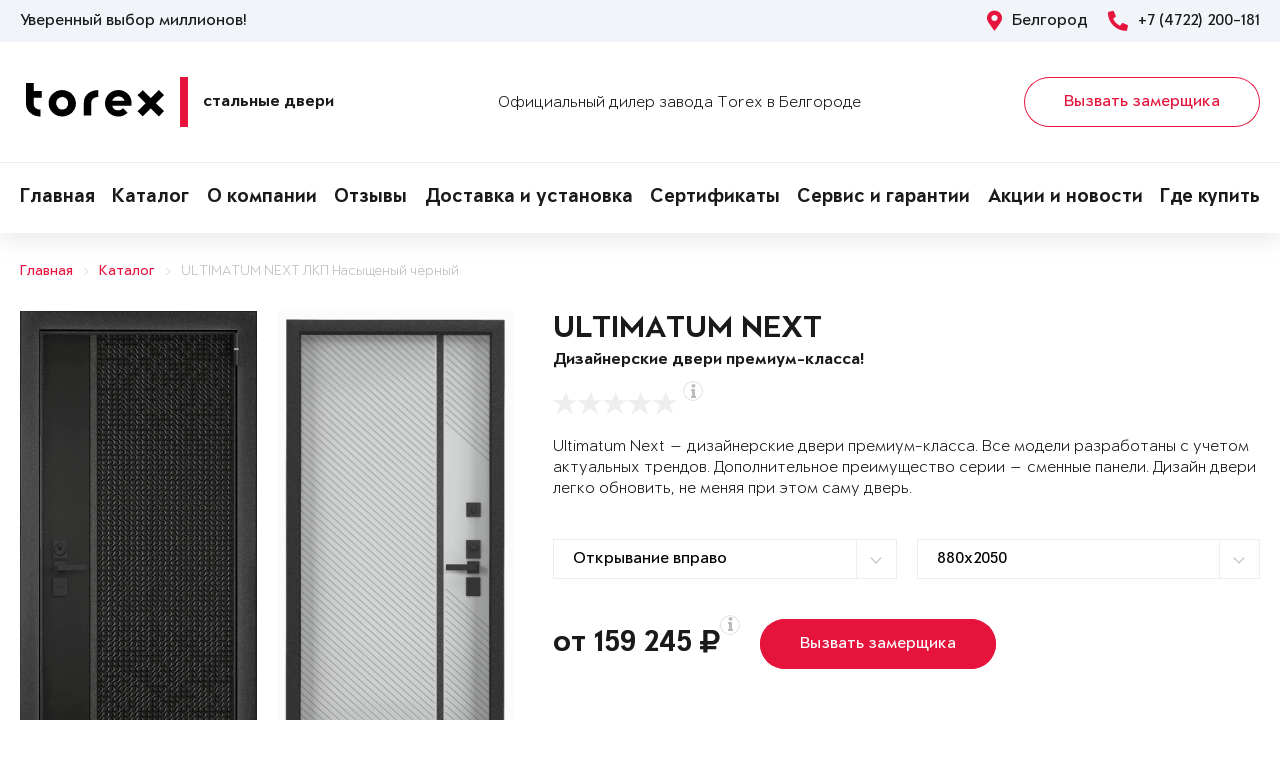

--- FILE ---
content_type: text/html; charset=UTF-8
request_url: https://torexbelgorod.ru/dir/product-1887392/
body_size: 18983
content:
<!DOCTYPE html>
<html>
<head>
	<meta charset="utf-8">
	<meta http-equiv="x-ua-compatible" content="ie=edge">
	<meta http-equiv="Cache-Control" content="no-cache">
		<meta http-equiv="Content-type" content="text/html; charset=utf-8">

	<link rel="preconnect" href="https://cdn.jsdelivr.net/">
	<link rel="preconnect" href="https://script.marquiz.ru/">
	<link rel="preconnect" href="https://www.google-analytics.com/">
	<link rel="preconnect" href="https://mc.yandex.ru/">
	<link rel="preconnect" href="https://www.googletagmanager.com/">

	<link rel="preload" href="/templates/fonts/LitteraPlainLight.woff">
	<link rel="preload" href="/templates/fonts/LitteraPlainRegular.woff">
	<link rel="preload" href="/templates/fonts/LitteraPlainMedium.woff">
	<link rel="preload" href="/templates/fonts/LitteraPlainBold.woff">

	<meta http-equiv="Content-Type" content="text/html; charset=UTF-8" />
<meta name="description" content="Металлическая дверь Torex ULTIMATUM NEXT ЛКП Насыщеный чёрный Vortex-R, ЛКП Clear Lines-R в Белгороде &#128682; от 159245 руб." />
<meta property="og:title" content="ULTIMATUM NEXT">
<meta property="og:description" content="Металлическая дверь Torex ULTIMATUM NEXT ЛКП Насыщеный чёрный Vortex-R, ЛКП Clear Lines-R в Белгороде &amp;#128682; от 159245 руб.">
<meta property="og:image" content="https://torexbelgorod.ru/upload/iblock/f55/ultimatum-next-4778ddb508af6896c9ab1f32c915e5d0.png">
<meta property="og:type" content="website">
<meta property="og:url" content="https://torexbelgorod.ru/dir/product-1887392/">



<script type="text/javascript">var _ba = _ba || []; _ba.push(["aid", "dbce8175ffd9c5f7f37d96277e41209e"]); _ba.push(["host", "torexbelgorod.ru"]); (function() {var ba = document.createElement("script"); ba.type = "text/javascript"; ba.async = true;ba.src = (document.location.protocol == "https:" ? "https://" : "http://") + "bitrix.info/ba.js";var s = document.getElementsByTagName("script")[0];s.parentNode.insertBefore(ba, s);})();</script>


    <title>Стальная дверь ULTIMATUM NEXT ЛКП Насыщеный чёрный Vortex-R, ЛКП Clear Lines-R Купить в Белгороде</title>
	<link rel="canonical" href="https://torexbelgorod.ru/dir/product-1887392/" />

	<meta name="viewport" content="width=360, initial-scale=1">
	<meta name="theme-color" content="#1a1a1a">
	<script src="https://cdnjs.cloudflare.com/ajax/libs/jquery/3.3.1/jquery.min.js" crossorigin="anonymous"></script>
	<script src="https://cdnjs.cloudflare.com/ajax/libs/picturefill/3.0.3/picturefill.min.js" crossorigin="anonymous"></script>
	<script src="/templates/site/js/jquery.maskedinput.min.js" crossorigin="anonymous"></script>
	<script src="/templates/site/js/junzer.js" crossorigin="anonymous"></script>
	<link rel="stylesheet" type="text/css" href="/templates/site/css/style.css">
		<link rel="shortcut icon" type="image/x-icon" href="https://torexbelgorod.ru/favicon.png" />
    <link rel="icon" type="image/png" href="https://torexbelgorod.ru/favicon.png"> 
    <link href="/templates/pro.min.css" rel="stylesheet">
	<script src="https://www.google.com/recaptcha/api.js" async defer></script>
</head>
<body>
	<!-- Google Tag Manager -->
<noscript><iframe src='//www.googletagmanager.com/ns.html?id=GTM-TV679K6'
height='0' width='0' style='display:none;visibility:hidden'></iframe></noscript>
<script>(function(w,d,s,l,i){w[l]=w[l]||[];w[l].push({'gtm.start':
new Date().getTime(),event:'gtm.js'});var f=d.getElementsByTagName(s)[0],
j=d.createElement(s),dl=l!='dataLayer'?'&l='+l:'';j.async=true;j.src=
'//www.googletagmanager.com/gtm.js?id='+i+dl;f.parentNode.insertBefore(j,f);
})(window,document,'script','dataLayer','GTM-TV679K6');</script>
<!-- End Google Tag Manager -->	<header class="page-header !open">
				<div class="aside">
			<div class="container">
				<p>Уверенный выбор миллионов!</p>
				<div>
					<span><i class="fas fa-map-marker-alt"></i> Белгород</span>
					<a href="tel:+7 (4722) 200-181"><i class="fas fa-phone-alt"></i> +7 (4722) 200-181</a>
				</div>
			</div>
		</div>
		<div class="main container">
			<span class="menu" data-open=".page-header">
				<i class="fal fa-bars"></i>
				<i class="fal fa-times"></i>
			</span>
			<a class="logo" href="/">
				<b>Стальные двери</b>
			</a>
			<div class="dealers">Официальный дилер завода Torex в Белгороде</div>
			<div class="panel">
				<span class="cp-btn-2 big" data-open=".modal#zakaz">Вызвать замерщика</span>
				<a href="tel:+7 (4722) 200-181" class="phone"><i class="fas fa-phone-alt"></i></a>
			</div>					
		</div>
		<div class="navigation">
			<nav class="container">
				<ul>
					<li><a href="/">Главная</a></li><li><a href="/dir/">Каталог</a></li><li><a href="/o-kompanii/">О компании</a></li><li><a href="/o-kompanii/reviews/">Отзывы</a></li><li><a href="/servis/delivery/">Доставка и установка</a></li><li><a href="/o-kompanii/sert/">Сертификаты</a></li><li><a href="/servis/">Сервис и гарантии</a></li><li><a href="/news/">Акции и новости</a></li><li><a href="/kontakty/">Где купить</a></li>				</ul>
			</nav>
		</div>
	</header><div class="cp-crumbs"><ul><li><a  href="https://torexbelgorod.ru/">Главная</a></li><li><a  href="https://torexbelgorod.ru/dir/">Каталог</a></li><li><a  href="https://torexbelgorod.ru/dir/product-1887392/">ULTIMATUM NEXT ЛКП Насыщеный чёрный</a></li></ul></div>
    <link rel="stylesheet" type="text/css" href="/templates/site/css/page/catalog.css">
    <script src="/templates/site/js/page/catalog-element.js" crossorigin="anonymous"></script>


    <main itemscope itemtype="http://schema.org/Product" data-analytics-container="product">
    	<meta itemprop="brand" content="Torex">
        <meta itemprop="category" content="Ultimatum NEXT">
        <meta itemprop="name" content="ULTIMATUM NEXT">
        <meta itemprop="model" content="ULTIMATUM NEXT">
        <meta itemprop="image" content="https://torexbelgorod.ru/upload/iblock/f55/ultimatum-next-4778ddb508af6896c9ab1f32c915e5d0.png">
        <meta itemprop="description" content="Цвет фурнитуры: Хром.; Замок основной: Гардиан 75.14В двухсистемный, перекодируемый, 4-го класса взломостойкости.; А также: Противосъемные ригеля, девиатор, три контура уплотнения, металлический эксцентрик, глазок с металлической шторкой и широким углом обзора, накладной порог из нержавеющей стали.">    	<div class="container">
			<section class="page-catalog-element-block-1"  
				data-analytics-item="product"
                data-analytics-item-name="ULTIMATUM NEXT"
                data-analytics-item-id="1887392"
                data-analytics-item-price="159245">
				<div class="row">
					<div class="col-lg-5">
						<div class="row">
							<div class="col-6">
								<div class="page-catalog-element !mirror">
									<div>
										<img src="https://torexbelgorod.ru/upload/iblock/9c1/ultimatum-next-966f7754fa831a3f3480d793ae0a871c.png" alt="ULTIMATUM NEXT, Панель MDF с лакокрасочным покрытием, Vortex-R, ЛКП Насыщеный чёрный в Белгороде" itemprop="contentUrl">
										<meta itemprop="name" content="ULTIMATUM NEXT, Панель MDF с лакокрасочным покрытием, Vortex-R, ЛКП Насыщеный чёрный в Белгороде">
                            			<meta itemprop="description" content="ULTIMATUM NEXT, Панель MDF с лакокрасочным покрытием, Vortex-R, ЛКП Насыщеный чёрный в Белгороде">
									</div>	
									<p>Рисунок: Vortex-R</p>
								</div>
								<div class="page-catalog-filter-2">
									<div>Внешняя отделка</div>
									<div data-open=".page-catalog-filter-3" style="background-image: url(https://torexbelgorod.ru/upload/iblock/d37/69535d0962e44d5945a5b795b8566618.png);">
										<span><i class="fal fa-angle-right"></i></span>
									</div>
									<span>Цвет: ЛКП Насыщеный чёрный</span>
								</div>
							</div>
							<div class="col-6">
								<div class="page-catalog-element !mirror">
									<div>
										<img src="https://torexbelgorod.ru/upload/iblock/f55/ultimatum-next-4778ddb508af6896c9ab1f32c915e5d0.png" alt="ULTIMATUM NEXT, Панель MDF с лакокрасочным покрытием, Lines-R, ЛКП Clear в Белгороде" itemprop="contentUrl">
										<meta itemprop="name" content="ULTIMATUM NEXT, Панель MDF с лакокрасочным покрытием, Lines-R, ЛКП Clear в Белгороде">
			                            <meta itemprop="description" content="ULTIMATUM NEXT, Панель MDF с лакокрасочным покрытием, Lines-R, ЛКП Clear в Белгороде">
									</div>	
									<p>Рисунок: Lines-R</p>
								</div>
								<div class="page-catalog-filter-2">
									<div>Внутренняя отделка</div>
									<div data-open=".page-catalog-filter-3" style="background-image: url(https://torexbelgorod.ru/upload/iblock/25a/b09b5689d4e2ecc75ab64dafc8cd13be.png);">
										<span><i class="fal fa-angle-right"></i></span>
									</div>
									<span>Цвет: ЛКП Clear</span>
								</div>
							</div>
						</div>
                        <div class="promo">
                            
                        </div>
					</div>
					<div class="col-lg-7">
						<h1>ULTIMATUM NEXT</h1>
						<p class="subtitle">Дизайнерские двери премиум-класса!</p>
												<div class="page-catalog-rating" data-rating="0" itemprop="aggregateRating" itemscope itemtype="http://schema.org/AggregateRating">
							<div class="cp-star-1"></div>
							<div class="cp-star-1"></div>
							<div class="cp-star-1"></div>
							<div class="cp-star-1"></div>
							<div class="cp-star-1"></div>
							<div class="cp-info-1 bottom">
								<span><i class="fas fa-info"></i></span>
								<div>0 - средняя оценка моделей серии на основе отзывов покупателей</div>
							</div>
							<meta itemprop="ratingValue" content="0">
                            <meta itemprop="ratingCount" content="0">
                            <meta itemprop="worstRating" content="0">
                            <meta itemprop="bestRating" content="5">
						</div>
						<p class="description">Ultimatum Next — дизайнерские двери премиум-класса. Все  модели разработаны с учетом актуальных трендов. 

Дополнительное преимущество серии — сменные панели. Дизайн двери легко обновить, не меняя при этом саму дверь.
</p>
						<div class="page-catalog-params">
							<div class="row">
								<div class="col-lg-6">
									<select name="hinge">
	                                    <option value="R">Открывание вправо</option>
	                                    <option value="L">Открывание влево</option>
	                                </select>
								</div>
                                <div class="col-lg-6"><select name="size"><option value="880x2050">880x2050</option><option value="880x2070">880x2070</option><option value="880x2100">880x2100</option><option value="880x2150">880x2150</option><option value="880x2200">880x2200</option><option value="880x2300">880x2300</option><option value="950x2050">950x2050</option><option value="950x2070">950x2070</option><option value="950x2100">950x2100</option><option value="950x2150">950x2150</option><option value="950x2200">950x2200</option><option value="950x2300">950x2300</option><option value="1000x2050">1000x2050</option><option value="1000x2070">1000x2070</option><option value="1000x2100">1000x2100</option><option value="1000x2150">1000x2150</option><option value="1000x2200">1000x2200</option><option value="1000x2300">1000x2300</option><option value="1030x2050">1030x2050</option><option value="1030x2070">1030x2070</option><option value="1030x2100">1030x2100</option><option value="1030x2150">1030x2150</option><option value="1030x2200">1030x2200</option><option value="1030x2300">1030x2300</option><option value="1050x2050">1050x2050</option><option value="1050x2070">1050x2070</option><option value="1050x2100">1050x2100</option><option value="1050x2150">1050x2150</option><option value="1050x2200">1050x2200</option><option value="1050x2300">1050x2300</option></select></div>                   
							</div>
						</div>

						<div class="page-catalog-filter-3 !open">
							<span data-exit=".page-catalog-filter-3"><i class="fal fa-times"></i></span>
							<div>
								<div>Выбор отделки</div>
								<div>
									<div>
										<div>Внешняя отделка</div>
										<div>
                                            <div>Рисунок: <b>Vortex-R</b></div>
                                            <div>Цвет: <b>ЛКП Насыщеный чёрный</b></div>
                                        </div>
										<div>
                                            <div><span class="disabled" data-configuratorproduct="576677"><img src="https://torexbelgorod.ru/upload/iblock/10b/ultimatum-next-c1c93198ee15d778a4903da6f36ae9da.png" alt="ПВХ Верде в Белгороде"></span></div><div><span class="disabled" data-configuratorproduct="590829"><img src="https://torexbelgorod.ru/upload/iblock/995/ultimatum-next-e6a62f891ca525b505147b76df4977ee.png" alt="ПВХ Оскуро в Белгороде"></span></div><div><span class="disabled" data-configuratorproduct="590831"><img src="https://torexbelgorod.ru/upload/iblock/f7c/ultimatum-next-fbd03b2bdbfd6220e922f0ab52713fc9.png" alt="ПВХ Крема в Белгороде"></span></div><div><span class="disabled" data-configuratorproduct="590738"><img src="https://torexbelgorod.ru/upload/iblock/74f/ultimatum-next-a2ec32dd6bccda7bc37af2e4c8f73770.png" alt="ПВХ Оскуро в Белгороде"></span></div><div><span class="disabled" data-configuratorproduct="590740"><img src="https://torexbelgorod.ru/upload/iblock/e62/ultimatum-next-6bf656ad971dfebf97d77171a2c7e0da.png" alt="ПВХ Бьянко в Белгороде"></span></div><div><span class="disabled" data-configuratorproduct="590742"><img src="https://torexbelgorod.ru/upload/iblock/51f/ultimatum-next-fd79f07035b82703aed3ed2c68beb6fa.png" alt="ПВХ Оскуро в Белгороде"></span></div><div><span class="disabled" data-configuratorproduct="590743"><img src="https://torexbelgorod.ru/upload/iblock/77a/ultimatum-next-8a090443b46368c7559bf634a7b54962.png" alt="ПВХ Черная шагрень в Белгороде"></span></div><div><span class="disabled" data-configuratorproduct="590749"><img src="https://torexbelgorod.ru/upload/iblock/aa4/ultimatum-next-1a550cc3e24e07d7a0cd9ba7760fbdc3.png" alt="ПВХ Гриджио в Белгороде"></span></div><div><span class="disabled" data-configuratorproduct="590768"><img src="https://torexbelgorod.ru/upload/iblock/455/ultimatum-next-27692a810f05aa02a62944561aaeea51.png" alt="ПВХ Ферро в Белгороде"></span></div><div><span class="disabled" data-configuratorproduct="590769"><img src="https://torexbelgorod.ru/upload/iblock/95c/ultimatum-next-4f492ea43b641026a4f9d83855c73d3d.png" alt="ПВХ Оскуро в Белгороде"></span></div><div><span class="disabled" data-configuratorproduct="590776"><img src="https://torexbelgorod.ru/upload/iblock/b62/ultimatum-next-94ca2a32d5c0645ad7709a9a8ab7f0d0.png" alt="ПВХ Бьянко в Белгороде"></span></div><div><span class="disabled" data-configuratorproduct="590843"><img src="https://torexbelgorod.ru/upload/iblock/b63/ultimatum-next-bba31ab5e46bdc1ebef268dace4ccb8c.png" alt="ПВХ Оскуро в Белгороде"></span></div><div><span class="disabled" data-configuratorproduct="762209"><img src="https://torexbelgorod.ru/upload/iblock/e8b/ultimatum-next-2b00ae049fd1195d6f1e1ebc7632f86b.png" alt="ПВХ Бьянко в Белгороде"></span></div><div><span class="disabled" data-configuratorproduct="762375"><img src="https://torexbelgorod.ru/upload/iblock/b8a/ultimatum-next-19ad50f9f0187a98b06d47c7439bd7b3.png" alt="ПВХ Крема в Белгороде"></span></div><div><span class="disabled" data-configuratorproduct="762359"><img src="https://torexbelgorod.ru/upload/iblock/ead/ultimatum-next-161f6737ec5a86bc7c52a57e02b06e02.png" alt="ЛКП Clear в Белгороде"></span></div><div><span class="disabled" data-configuratorproduct="782021"><img src="https://torexbelgorod.ru/upload/iblock/c16/ultimatum-next-332dc924cccf26466d1f4b8cdd10e165.png" alt="ЛКП Муссон в Белгороде"></span></div><div><span class="disabled" data-configuratorproduct="867910"><img src="https://torexbelgorod.ru/upload/iblock/eab/ultimatum-next-5d2bfa6a4f42014e43b7565e1f7c20c4.png" alt="ПВХ Ферро в Белгороде"></span></div><div><span class="disabled" data-configuratorproduct="867911"><img src="https://torexbelgorod.ru/upload/iblock/260/ultimatum-next-04a0d2e62f25fd5beb6b9852a55b67fb.png" alt="ПВХ Оскуро в Белгороде"></span></div><div><span class="disabled" data-configuratorproduct="867912"><img src="https://torexbelgorod.ru/upload/iblock/df4/ultimatum-next-08ef900e59c0e3ba01d6b25d74ed5014.png" alt="ПВХ Черная шагрень в Белгороде"></span></div><div><span class="disabled" data-configuratorproduct="867914"><img src="https://torexbelgorod.ru/upload/iblock/537/ultimatum-next-b1d44ee0603009eb1d05c88bdc51e7ed.png" alt="ПВХ Крема в Белгороде"></span></div><div><span class="disabled" data-configuratorproduct="1229889"><img src="https://torexbelgorod.ru/upload/iblock/91b/ultimatum-next-1b56ab47f5699aa6ddb43763d62b4f39.png" alt="ЛКП Malva в Белгороде"></span></div><div><span class="disabled" data-configuratorproduct="1229988"><img src="https://torexbelgorod.ru/upload/iblock/4ac/ultimatum-next-d02c131c7b467160a3ab9e5273f6b580.png" alt="ПВХ Оскуро в Белгороде"></span></div><div><span class="" data-configuratorproduct="1742244"><img src="https://torexbelgorod.ru/upload/iblock/954/ultimatum-next-5b8d1e329e468349adc9dad2e156bb85.png" alt="ЛКП Stone в Белгороде"></span></div><div><span class="" data-configuratorproduct="1742262"><img src="https://torexbelgorod.ru/upload/iblock/e7b/ultimatum-next-a26d43586c1e0f9dbaaa15b554c5e655.png" alt="ЛКП Цитрус в Белгороде"></span></div><div><span class="" data-configuratorproduct="1742265"><img src="https://torexbelgorod.ru/upload/iblock/a9a/ultimatum-next-29d22a593fda742ca8355beb114e75d5.png" alt="ЛКП Clear в Белгороде"></span></div><div><span class="" data-configuratorproduct="1742274"><img src="https://torexbelgorod.ru/upload/iblock/5ee/ultimatum-next-620fdbc2304ef562de003956d4bc693a.png" alt="ЛКП Насыщеный чёрный в Белгороде"></span></div><div><span class="disabled" data-configuratorproduct="1883159"><img src="https://torexbelgorod.ru/upload/iblock/e04/ultimatum-next-51911713d4df0f37b1e5486af3fc2a8f.png" alt="ЛКП Цитрус в Белгороде"></span></div><div><span class="disabled" data-configuratorproduct="1885744"><img src="https://torexbelgorod.ru/upload/iblock/b33/ultimatum-next-77451c7ae167e49fef50f4d2c112c01e.png" alt="ЛКП Clear в Белгороде"></span></div><div><span class="disabled" data-configuratorproduct="1885519"><img src="https://torexbelgorod.ru/upload/iblock/4c9/ultimatum-next-03c5e2fb97090fb10c47e6f92c7e28cd.png" alt="ЛКП Stone в Белгороде"></span></div><div><span class="disabled" data-configuratorproduct="1885779"><img src="https://torexbelgorod.ru/upload/iblock/6e0/ultimatum-next-a4a9fc11aa5bf5d48fcc0a98aed68efa.png" alt="ЛКП Графит в Белгороде"></span></div><div><span class="disabled" data-configuratorproduct="1886501"><img src="https://torexbelgorod.ru/upload/iblock/246/ultimatum-next-48caf49b20b71dccb8e435b858b315e7.png" alt="ЛКП Stone в Белгороде"></span></div><div><span class="disabled" data-configuratorproduct="1886339"><img src="https://torexbelgorod.ru/upload/iblock/865/ultimatum-next-620f7f92b1de0cf9dac6a4fb3d4516a0.png" alt="ЛКП Графит в Белгороде"></span></div><div><span class="disabled" data-configuratorproduct="1886354"><img src="https://torexbelgorod.ru/upload/iblock/d8a/ultimatum-next-083592566e2dddc2b9110b78d55f345f.png" alt="ЛКП Насыщеный чёрный в Белгороде"></span></div><div><span class="active" data-configuratorproduct="1887392"><img src="https://torexbelgorod.ru/upload/iblock/9c1/ultimatum-next-966f7754fa831a3f3480d793ae0a871c.png" alt="ЛКП Насыщеный чёрный в Белгороде"></span></div><div><span class="disabled" data-configuratorproduct="1893037"><img src="https://torexbelgorod.ru/upload/iblock/2f8/ultimatum-next-0f135f4cbc6b6d90410843ccba4263cd.png" alt="ЛКП Ivory в Белгороде"></span></div><div><span class="disabled" data-configuratorproduct="1893038"><img src="https://torexbelgorod.ru/upload/iblock/3d2/ultimatum-next-eb7f5cb1e30d857330a2b8ca63ca6930.png" alt="ЛКП Clear в Белгороде"></span></div><div><span class="disabled" data-configuratorproduct="1893045"><img src="https://torexbelgorod.ru/upload/iblock/c30/ultimatum-next-3fee6607710ad304a71302d803f20b32.png" alt="ЛКП Ivory в Белгороде"></span></div><div><span class="disabled" data-configuratorproduct="1893064"><img src="https://torexbelgorod.ru/upload/iblock/a76/ultimatum-next-49e7a4f8110ede714231736112601f07.png" alt="ЛКП Муссон в Белгороде"></span></div><div><span class="disabled" data-configuratorproduct="2019304"><img src="https://torexbelgorod.ru/upload/iblock/215/ultimatum-next-90a40a24437e4e5436bbb2c993dd1de5.png" alt="ЛКП Молочный матовый в Белгороде"></span></div><div><span class="disabled" data-configuratorproduct="2019314"><img src="https://torexbelgorod.ru/upload/iblock/20e/ultimatum-next-c7332c61b51f6bc95eac3f5b41b7546f.png" alt="TSS Стоун в Белгороде"></span></div><div><span class="disabled" data-configuratorproduct="2019343"><img src="https://torexbelgorod.ru/upload/iblock/cc5/ultimatum-next-2cfbd6ac29651a9cd5bfc0402329665c.png" alt="ЛКП Молочный матовый в Белгороде"></span></div><div><span class="disabled" data-configuratorproduct="2216992"><img src="https://torexbelgorod.ru/upload/iblock/4a1/ultimatum-next-b3f6f99b6062caad0d078386324352c6.png" alt="ЛКП Clear в Белгороде"></span></div><div><span class="disabled" data-configuratorproduct="2217006"><img src="https://torexbelgorod.ru/upload/iblock/45b/ultimatum-next-21c9da8b04cac080b1aa53a90ac3b9d6.png" alt="ЛКП Stone в Белгороде"></span></div><div><span class="disabled" data-configuratorproduct="2217008"><img src="https://torexbelgorod.ru/upload/iblock/135/ultimatum-next-921b4848aad36a6b7cebb43d2ffa9753.png" alt="ЛКП Бирюза в Белгороде"></span></div><div><span class="disabled" data-configuratorproduct="2217012"><img src="https://torexbelgorod.ru/upload/iblock/5c2/ultimatum-next-566a2d878565e0d69d440bdabcf6381d.png" alt="Эмаль Ivory в Белгороде"></span></div>                              
                                        </div>
									</div>
									<div>
										<div>Внутренняя отделка</div>
										<div>
                                            <div>Рисунок: <b>Lines-R</b></div>
                                            <div>Цвет: <b>ЛКП Clear</b></div>
                                        </div>
										<div>
                                            <div><span class="disabled" data-configuratorproduct="576677"><img src="https://torexbelgorod.ru/upload/iblock/4a6/ultimatum-next-8e6592676458f3dc0883cafdb62f893d.png" alt="ПВХ Ферро в Белгороде"></span></div><div><span class="disabled" data-configuratorproduct="590829"><img src="https://torexbelgorod.ru/upload/iblock/301/ultimatum-next-5925243963bbd8d52ec0e6b11a1fd1a3.png" alt="Белый перламутр в Белгороде"></span></div><div><span class="disabled" data-configuratorproduct="590831"><img src="https://torexbelgorod.ru/upload/iblock/f6c/ultimatum-next-0f5e023b2d73f16a4212bfd9eadc2732.png" alt="ПВХ Крема в Белгороде"></span></div><div><span class="disabled" data-configuratorproduct="590738"><img src="https://torexbelgorod.ru/upload/iblock/b9e/ultimatum-next-0527185708203abc9ed29884c0f558d5.png" alt="ПВХ Гриджио в Белгороде"></span></div><div><span class="disabled" data-configuratorproduct="590740"><img src="https://torexbelgorod.ru/upload/iblock/322/ultimatum-next-5d2d7d0de46846a595cf2398cc0822e6.png" alt="ПВХ Ферро в Белгороде"></span></div><div><span class="disabled" data-configuratorproduct="590742"><img src="https://torexbelgorod.ru/upload/iblock/c04/ultimatum-next-49276f45ead28f0f2aa9884729b88737.png" alt="ПВХ Ферро в Белгороде"></span></div><div><span class="disabled" data-configuratorproduct="590743"><img src="https://torexbelgorod.ru/upload/iblock/343/ultimatum-next-47bf563bede2a8db05929cb208cba823.png" alt="ПВХ Крема в Белгороде"></span></div><div><span class="disabled" data-configuratorproduct="590749"><img src="https://torexbelgorod.ru/upload/iblock/dc9/ultimatum-next-9d9b3aaa0a6ecaa18094023cbd763fc7.png" alt="ПВХ Гриджио в Белгороде"></span></div><div><span class="disabled" data-configuratorproduct="590768"><img src="https://torexbelgorod.ru/upload/iblock/d38/ultimatum-next-ca81585d9cf981c5990618b823888a3d.png" alt="ПВХ Авокадо в Белгороде"></span></div><div><span class="disabled" data-configuratorproduct="590769"><img src="https://torexbelgorod.ru/upload/iblock/ac0/ultimatum-next-9cb142137677bf9c2280a95e6cf96ae0.png" alt="ПВХ Оскуро в Белгороде"></span></div><div><span class="disabled" data-configuratorproduct="590776"><img src="https://torexbelgorod.ru/upload/iblock/87c/ultimatum-next-0c28219334a509c8d83481ec90ee0c2f.png" alt="ПВХ Ферро в Белгороде"></span></div><div><span class="disabled" data-configuratorproduct="590843"><img src="https://torexbelgorod.ru/upload/iblock/eb9/ultimatum-next-cbbfd12d0810ae2ff277669862cc9107.png" alt="ПВХ Гриджио в Белгороде"></span></div><div><span class="disabled" data-configuratorproduct="762209"><img src="https://torexbelgorod.ru/upload/iblock/904/ultimatum-next-54a88f7f657b932f887b34672d1d8e3f.png" alt="ПВХ Бьянко в Белгороде"></span></div><div><span class="disabled" data-configuratorproduct="762375"><img src="https://torexbelgorod.ru/upload/iblock/b62/ultimatum-next-284150f73ae398a07cc9bf5dbb56e00c.png" alt="ПВХ Крема в Белгороде"></span></div><div><span class="disabled" data-configuratorproduct="762359"><img src="https://torexbelgorod.ru/upload/iblock/05c/ultimatum-next-230ee3f00be06615ec43614549f6f637.png" alt="ЛКП Clear в Белгороде"></span></div><div><span class="disabled" data-configuratorproduct="762360"><img src="https://torexbelgorod.ru/upload/iblock/ffa/ultimatum-next-292f4b3efb7064f9347bbe8a5437535f.png" alt="ПВХ Гриджио в Белгороде"></span></div><div><span class="disabled" data-configuratorproduct="782021"><img src="https://torexbelgorod.ru/upload/iblock/7ad/ultimatum-next-71fdc5104ab4421cba6f3dac314a9ee8.png" alt="ЛКП Графит в Белгороде"></span></div><div><span class="disabled" data-configuratorproduct="867910"><img src="https://torexbelgorod.ru/upload/iblock/969/ultimatum-next-476d1a71ed71cad89040be56da5cb525.png" alt="ПВХ Бьянко в Белгороде"></span></div><div><span class="disabled" data-configuratorproduct="867911"><img src="https://torexbelgorod.ru/upload/iblock/579/ultimatum-next-5bdcf5287fdc267eb86e219d6dffc2be.png" alt="ПВХ Оскуро в Белгороде"></span></div><div><span class="disabled" data-configuratorproduct="867912"><img src="https://torexbelgorod.ru/upload/iblock/784/ultimatum-next-f943c22643c0777c0d7d75a44d445e72.png" alt="ПВХ Оскуро в Белгороде"></span></div><div><span class="disabled" data-configuratorproduct="1229889"><img src="https://torexbelgorod.ru/upload/iblock/715/ultimatum-next-7c2b606f01ef9bb87ee3e04889b6ba80.png" alt="ЛКП Ivory в Белгороде"></span></div><div><span class="disabled" data-configuratorproduct="1229988"><img src="https://torexbelgorod.ru/upload/iblock/1ef/ultimatum-next-1c0f114d1c7b466f4ed4825daef46ecd.png" alt="ПВХ Дуб белый матовый в Белгороде"></span></div><div><span class="disabled" data-configuratorproduct="1742244"><img src="https://torexbelgorod.ru/upload/iblock/5c0/ultimatum-next-d6b05bb1727d33fa5ec09d474340dd20.png" alt="ЛКП Ivory в Белгороде"></span></div><div><span class="disabled" data-configuratorproduct="1742262"><img src="https://torexbelgorod.ru/upload/iblock/78d/ultimatum-next-b66e667b13703a76fe80a10182627a65.png" alt="ПВХ Ферро в Белгороде"></span></div><div><span class="disabled" data-configuratorproduct="1742265"><img src="https://torexbelgorod.ru/upload/iblock/424/ultimatum-next-5bfe0141eb5f78f3b72bf1be7dacdbdd.png" alt="ЛКП Clear в Белгороде"></span></div><div><span class="active" data-configuratorproduct="1742271"><img src="https://torexbelgorod.ru/upload/iblock/ec5/ultimatum-next-1e4ba2e0200b2b621b618a946b615009.png" alt="ЛКП Clear в Белгороде"></span></div><div><span class="disabled" data-configuratorproduct="1883159"><img src="https://torexbelgorod.ru/upload/iblock/9d2/ultimatum-next-a3248be37203d334cc9098ad122b1bd3.png" alt="ЛКП Цитрус в Белгороде"></span></div><div><span class="disabled" data-configuratorproduct="1884124"><img src="https://torexbelgorod.ru/upload/iblock/180/ultimatum-next-d5295a0835952498a58c3cc61ccac621.png" alt="ЛКП Clear в Белгороде"></span></div><div><span class="disabled" data-configuratorproduct="1884126"><img src="https://torexbelgorod.ru/upload/iblock/90c/ultimatum-next-83f060df6bb6b4078528803a9a81465b.png" alt="ЛКП Malva в Белгороде"></span></div><div><span class="disabled" data-configuratorproduct="1885744"><img src="https://torexbelgorod.ru/upload/iblock/6ac/ultimatum-next-1e337188081d51e783d8e118f687e615.png" alt="ПВХ Бьянко в Белгороде"></span></div><div><span class="disabled" data-configuratorproduct="1885519"><img src="https://torexbelgorod.ru/upload/iblock/463/ultimatum-next-b9ed6ccf866a3c05eb11190aafd53580.png" alt="ЛКП Stone в Белгороде"></span></div><div><span class="disabled" data-configuratorproduct="1886501"><img src="https://torexbelgorod.ru/upload/iblock/0a3/ultimatum-next-00d1fac32b753f4cff36e65f39111039.png" alt="ПВХ Крема в Белгороде"></span></div><div><span class="disabled" data-configuratorproduct="1886354"><img src="https://torexbelgorod.ru/upload/iblock/d54/ultimatum-next-86af681ec135882f2c5f424759400d91.png" alt="ЛКП Clear в Белгороде"></span></div><div><span class="disabled" data-configuratorproduct="1886633"><img src="https://torexbelgorod.ru/upload/iblock/472/ultimatum-next-69aaa1be709f998c662f59cdd9450def.png" alt="ЛКП Clear в Белгороде"></span></div><div><span class="disabled" data-configuratorproduct="1886456"><img src="https://torexbelgorod.ru/upload/iblock/a18/ultimatum-next-9b2a8b05fec4c62fe426a8a0a309bf99.png" alt="ЛКП Clear в Белгороде"></span></div><div><span class="disabled" data-configuratorproduct="1887390"><img src="https://torexbelgorod.ru/upload/iblock/daa/ultimatum-next-1be859fd72cfba20b5f9d8f1f692aac0.png" alt="ЛКП Графит в Белгороде"></span></div><div><span class="disabled" data-configuratorproduct="1893037"><img src="https://torexbelgorod.ru/upload/iblock/e76/ultimatum-next-96e858cc3dac7f8bbc3354a2d8d474f0.png" alt="ЛКП Ivory в Белгороде"></span></div><div><span class="disabled" data-configuratorproduct="1893038"><img src="https://torexbelgorod.ru/upload/iblock/01d/ultimatum-next-8f6bf6e99911aa67ace56a59f27383e4.png" alt="ЛКП Clear в Белгороде"></span></div><div><span class="disabled" data-configuratorproduct="1893045"><img src="https://torexbelgorod.ru/upload/iblock/eeb/ultimatum-next-959228d2c3514218f5dcc971f2dc3191.png" alt="ЛКП Ivory в Белгороде"></span></div><div><span class="disabled" data-configuratorproduct="1893064"><img src="https://torexbelgorod.ru/upload/iblock/ee4/ultimatum-next-f25d09d5fcae6f57bf1904fc3b589bbb.png" alt="ЛКП Clear в Белгороде"></span></div><div><span class="disabled" data-configuratorproduct="2019304"><img src="https://torexbelgorod.ru/upload/iblock/fa9/ultimatum-next-98917d0ac449973041c5cad4d4719df1.png" alt="ЛКП Насыщеный чёрный в Белгороде"></span></div><div><span class="disabled" data-configuratorproduct="2019314"><img src="https://torexbelgorod.ru/upload/iblock/27a/ultimatum-next-a7321376baf129a2c4a9a37435ed7921.png" alt="ПВХ Бетон серый в Белгороде"></span></div><div><span class="disabled" data-configuratorproduct="2019343"><img src="https://torexbelgorod.ru/upload/iblock/5d4/ultimatum-next-b8005835ad5bcc158c44e9fd94c5aa76.png" alt="ЛКП Молочный матовый в Белгороде"></span></div><div><span class="disabled" data-configuratorproduct="2216992"><img src="https://torexbelgorod.ru/upload/iblock/b7c/ultimatum-next-094dbd88c637ab19352c1f03d823ee47.png" alt="ЛКП Clear в Белгороде"></span></div><div><span class="disabled" data-configuratorproduct="2217006"><img src="https://torexbelgorod.ru/upload/iblock/3ca/ultimatum-next-474248e38305b100996858fa64624ca6.png" alt="ЛКП Stone в Белгороде"></span></div><div><span class="disabled" data-configuratorproduct="2217008"><img src="https://torexbelgorod.ru/upload/iblock/58f/ultimatum-next-bd9903ae69e688da90456b45a037ec8f.png" alt="ЛКП Clear в Белгороде"></span></div><div><span class="disabled" data-configuratorproduct="2217012"><img src="https://torexbelgorod.ru/upload/iblock/9f2/ultimatum-next-300b9c992a7e5d11e28568fce39428a1.png" alt="ПВХ Бьянко в Белгороде"></span></div>                            
                                        </div>
									</div>
								</div>
							</div>
						</div>

                        <div class="modal !open" id="viewsConstructor">
                            <div class="mod-xl-12">
                                <span data-exit=".modal#viewsConstructor"><i class="fal fa-times"></i></span>
                                <div>
                                    <div class="tab-container product-tab-container" data-tab-container="preview">
                                        <div class="product-preview-right">
                                            <ul class="product-preview-tabs" data-product-preview-tabs="true">
                                                <li>
                                                    <a href="#doors" class="active" title="Двери">Двери</a>
                                                </li>
                                                <li>
                                                    <a href="#interiors" title="Интерьеры">Интерьеры</a>
                                                </li>
                                            </ul>
                                            <div class="product-preview-tab-content" data-preview-tab="doors" style="display: block;">
                                                <div class="product-preview-selector">
                                                    Показывать
                                                    <a href="#" class="active" data-switch-product-preview="outer" title="наружные">наружные</a>
                                                    и
                                                    <a href="#" data-switch-product-preview="inner" title="внутренние">внутренние</a>
                                                </div>
                                                <div class="product-related-preview" data-product-related-preview="outer" style="display: block;">
                                                    <div class="hide-s" data-constructor-selector="big">
                                                        <div class="product-preview-subheader hide-s">
                                                            Наружные
                                                        </div>
                                                        <div class="product-preview-items clear-spaces">
                                                            <a href="https://torexbelgorod.ru/upload/iblock/10b/ultimatum-next-c1c93198ee15d778a4903da6f36ae9da.png" class="door" title="ULTIMATUM NEXT"><img src="https://torexbelgorod.ru/upload/iblock/10b/ultimatum-next-c1c93198ee15d778a4903da6f36ae9da.png" alt="ULTIMATUM NEXT"></a><a href="https://torexbelgorod.ru/upload/iblock/995/ultimatum-next-e6a62f891ca525b505147b76df4977ee.png" class="door" title="ULTIMATUM NEXT"><img src="https://torexbelgorod.ru/upload/iblock/995/ultimatum-next-e6a62f891ca525b505147b76df4977ee.png" alt="ULTIMATUM NEXT"></a><a href="https://torexbelgorod.ru/upload/iblock/f7c/ultimatum-next-fbd03b2bdbfd6220e922f0ab52713fc9.png" class="door" title="ULTIMATUM NEXT"><img src="https://torexbelgorod.ru/upload/iblock/f7c/ultimatum-next-fbd03b2bdbfd6220e922f0ab52713fc9.png" alt="ULTIMATUM NEXT"></a><a href="https://torexbelgorod.ru/upload/iblock/74f/ultimatum-next-a2ec32dd6bccda7bc37af2e4c8f73770.png" class="door" title="ULTIMATUM NEXT"><img src="https://torexbelgorod.ru/upload/iblock/74f/ultimatum-next-a2ec32dd6bccda7bc37af2e4c8f73770.png" alt="ULTIMATUM NEXT"></a><a href="https://torexbelgorod.ru/upload/iblock/e62/ultimatum-next-6bf656ad971dfebf97d77171a2c7e0da.png" class="door" title="ULTIMATUM NEXT"><img src="https://torexbelgorod.ru/upload/iblock/e62/ultimatum-next-6bf656ad971dfebf97d77171a2c7e0da.png" alt="ULTIMATUM NEXT"></a><a href="https://torexbelgorod.ru/upload/iblock/51f/ultimatum-next-fd79f07035b82703aed3ed2c68beb6fa.png" class="door" title="ULTIMATUM NEXT"><img src="https://torexbelgorod.ru/upload/iblock/51f/ultimatum-next-fd79f07035b82703aed3ed2c68beb6fa.png" alt="ULTIMATUM NEXT"></a><a href="https://torexbelgorod.ru/upload/iblock/77a/ultimatum-next-8a090443b46368c7559bf634a7b54962.png" class="door" title="ULTIMATUM NEXT"><img src="https://torexbelgorod.ru/upload/iblock/77a/ultimatum-next-8a090443b46368c7559bf634a7b54962.png" alt="ULTIMATUM NEXT"></a><a href="https://torexbelgorod.ru/upload/iblock/aa4/ultimatum-next-1a550cc3e24e07d7a0cd9ba7760fbdc3.png" class="door" title="ULTIMATUM NEXT"><img src="https://torexbelgorod.ru/upload/iblock/aa4/ultimatum-next-1a550cc3e24e07d7a0cd9ba7760fbdc3.png" alt="ULTIMATUM NEXT"></a><a href="https://torexbelgorod.ru/upload/iblock/455/ultimatum-next-27692a810f05aa02a62944561aaeea51.png" class="door" title="ULTIMATUM NEXT"><img src="https://torexbelgorod.ru/upload/iblock/455/ultimatum-next-27692a810f05aa02a62944561aaeea51.png" alt="ULTIMATUM NEXT"></a><a href="https://torexbelgorod.ru/upload/iblock/95c/ultimatum-next-4f492ea43b641026a4f9d83855c73d3d.png" class="door" title="ULTIMATUM NEXT"><img src="https://torexbelgorod.ru/upload/iblock/95c/ultimatum-next-4f492ea43b641026a4f9d83855c73d3d.png" alt="ULTIMATUM NEXT"></a><a href="https://torexbelgorod.ru/upload/iblock/b62/ultimatum-next-94ca2a32d5c0645ad7709a9a8ab7f0d0.png" class="door" title="ULTIMATUM NEXT"><img src="https://torexbelgorod.ru/upload/iblock/b62/ultimatum-next-94ca2a32d5c0645ad7709a9a8ab7f0d0.png" alt="ULTIMATUM NEXT"></a><a href="https://torexbelgorod.ru/upload/iblock/b63/ultimatum-next-bba31ab5e46bdc1ebef268dace4ccb8c.png" class="door" title="ULTIMATUM NEXT"><img src="https://torexbelgorod.ru/upload/iblock/b63/ultimatum-next-bba31ab5e46bdc1ebef268dace4ccb8c.png" alt="ULTIMATUM NEXT"></a><a href="https://torexbelgorod.ru/upload/iblock/e8b/ultimatum-next-2b00ae049fd1195d6f1e1ebc7632f86b.png" class="door" title="ULTIMATUM NEXT"><img src="https://torexbelgorod.ru/upload/iblock/e8b/ultimatum-next-2b00ae049fd1195d6f1e1ebc7632f86b.png" alt="ULTIMATUM NEXT"></a><a href="https://torexbelgorod.ru/upload/iblock/b8a/ultimatum-next-19ad50f9f0187a98b06d47c7439bd7b3.png" class="door" title="ULTIMATUM NEXT"><img src="https://torexbelgorod.ru/upload/iblock/b8a/ultimatum-next-19ad50f9f0187a98b06d47c7439bd7b3.png" alt="ULTIMATUM NEXT"></a><a href="https://torexbelgorod.ru/upload/iblock/ead/ultimatum-next-161f6737ec5a86bc7c52a57e02b06e02.png" class="door" title="ULTIMATUM NEXT"><img src="https://torexbelgorod.ru/upload/iblock/ead/ultimatum-next-161f6737ec5a86bc7c52a57e02b06e02.png" alt="ULTIMATUM NEXT"></a><a href="https://torexbelgorod.ru/upload/iblock/c16/ultimatum-next-332dc924cccf26466d1f4b8cdd10e165.png" class="door" title="ULTIMATUM NEXT"><img src="https://torexbelgorod.ru/upload/iblock/c16/ultimatum-next-332dc924cccf26466d1f4b8cdd10e165.png" alt="ULTIMATUM NEXT"></a><a href="https://torexbelgorod.ru/upload/iblock/eab/ultimatum-next-5d2bfa6a4f42014e43b7565e1f7c20c4.png" class="door" title="ULTIMATUM NEXT"><img src="https://torexbelgorod.ru/upload/iblock/eab/ultimatum-next-5d2bfa6a4f42014e43b7565e1f7c20c4.png" alt="ULTIMATUM NEXT"></a><a href="https://torexbelgorod.ru/upload/iblock/260/ultimatum-next-04a0d2e62f25fd5beb6b9852a55b67fb.png" class="door" title="ULTIMATUM NEXT"><img src="https://torexbelgorod.ru/upload/iblock/260/ultimatum-next-04a0d2e62f25fd5beb6b9852a55b67fb.png" alt="ULTIMATUM NEXT"></a><a href="https://torexbelgorod.ru/upload/iblock/df4/ultimatum-next-08ef900e59c0e3ba01d6b25d74ed5014.png" class="door" title="ULTIMATUM NEXT"><img src="https://torexbelgorod.ru/upload/iblock/df4/ultimatum-next-08ef900e59c0e3ba01d6b25d74ed5014.png" alt="ULTIMATUM NEXT"></a><a href="https://torexbelgorod.ru/upload/iblock/537/ultimatum-next-b1d44ee0603009eb1d05c88bdc51e7ed.png" class="door" title="ULTIMATUM NEXT"><img src="https://torexbelgorod.ru/upload/iblock/537/ultimatum-next-b1d44ee0603009eb1d05c88bdc51e7ed.png" alt="ULTIMATUM NEXT"></a><a href="https://torexbelgorod.ru/upload/iblock/91b/ultimatum-next-1b56ab47f5699aa6ddb43763d62b4f39.png" class="door" title="ULTIMATUM NEXT"><img src="https://torexbelgorod.ru/upload/iblock/91b/ultimatum-next-1b56ab47f5699aa6ddb43763d62b4f39.png" alt="ULTIMATUM NEXT"></a><a href="https://torexbelgorod.ru/upload/iblock/4ac/ultimatum-next-d02c131c7b467160a3ab9e5273f6b580.png" class="door" title="ULTIMATUM NEXT"><img src="https://torexbelgorod.ru/upload/iblock/4ac/ultimatum-next-d02c131c7b467160a3ab9e5273f6b580.png" alt="ULTIMATUM NEXT"></a><a href="https://torexbelgorod.ru/upload/iblock/954/ultimatum-next-5b8d1e329e468349adc9dad2e156bb85.png" class="door" title="ULTIMATUM NEXT"><img src="https://torexbelgorod.ru/upload/iblock/954/ultimatum-next-5b8d1e329e468349adc9dad2e156bb85.png" alt="ULTIMATUM NEXT"></a><a href="https://torexbelgorod.ru/upload/iblock/e7b/ultimatum-next-a26d43586c1e0f9dbaaa15b554c5e655.png" class="door" title="ULTIMATUM NEXT"><img src="https://torexbelgorod.ru/upload/iblock/e7b/ultimatum-next-a26d43586c1e0f9dbaaa15b554c5e655.png" alt="ULTIMATUM NEXT"></a><a href="https://torexbelgorod.ru/upload/iblock/a9a/ultimatum-next-29d22a593fda742ca8355beb114e75d5.png" class="door" title="ULTIMATUM NEXT"><img src="https://torexbelgorod.ru/upload/iblock/a9a/ultimatum-next-29d22a593fda742ca8355beb114e75d5.png" alt="ULTIMATUM NEXT"></a><a href="https://torexbelgorod.ru/upload/iblock/5ee/ultimatum-next-620fdbc2304ef562de003956d4bc693a.png" class="door" title="ULTIMATUM NEXT"><img src="https://torexbelgorod.ru/upload/iblock/5ee/ultimatum-next-620fdbc2304ef562de003956d4bc693a.png" alt="ULTIMATUM NEXT"></a><a href="https://torexbelgorod.ru/upload/iblock/e04/ultimatum-next-51911713d4df0f37b1e5486af3fc2a8f.png" class="door" title="ULTIMATUM NEXT"><img src="https://torexbelgorod.ru/upload/iblock/e04/ultimatum-next-51911713d4df0f37b1e5486af3fc2a8f.png" alt="ULTIMATUM NEXT"></a><a href="https://torexbelgorod.ru/upload/iblock/b33/ultimatum-next-77451c7ae167e49fef50f4d2c112c01e.png" class="door" title="ULTIMATUM NEXT"><img src="https://torexbelgorod.ru/upload/iblock/b33/ultimatum-next-77451c7ae167e49fef50f4d2c112c01e.png" alt="ULTIMATUM NEXT"></a><a href="https://torexbelgorod.ru/upload/iblock/4c9/ultimatum-next-03c5e2fb97090fb10c47e6f92c7e28cd.png" class="door" title="ULTIMATUM NEXT"><img src="https://torexbelgorod.ru/upload/iblock/4c9/ultimatum-next-03c5e2fb97090fb10c47e6f92c7e28cd.png" alt="ULTIMATUM NEXT"></a><a href="https://torexbelgorod.ru/upload/iblock/6e0/ultimatum-next-a4a9fc11aa5bf5d48fcc0a98aed68efa.png" class="door" title="ULTIMATUM NEXT"><img src="https://torexbelgorod.ru/upload/iblock/6e0/ultimatum-next-a4a9fc11aa5bf5d48fcc0a98aed68efa.png" alt="ULTIMATUM NEXT"></a><a href="https://torexbelgorod.ru/upload/iblock/246/ultimatum-next-48caf49b20b71dccb8e435b858b315e7.png" class="door" title="ULTIMATUM NEXT"><img src="https://torexbelgorod.ru/upload/iblock/246/ultimatum-next-48caf49b20b71dccb8e435b858b315e7.png" alt="ULTIMATUM NEXT"></a><a href="https://torexbelgorod.ru/upload/iblock/865/ultimatum-next-620f7f92b1de0cf9dac6a4fb3d4516a0.png" class="door" title="ULTIMATUM NEXT"><img src="https://torexbelgorod.ru/upload/iblock/865/ultimatum-next-620f7f92b1de0cf9dac6a4fb3d4516a0.png" alt="ULTIMATUM NEXT"></a><a href="https://torexbelgorod.ru/upload/iblock/d8a/ultimatum-next-083592566e2dddc2b9110b78d55f345f.png" class="door" title="ULTIMATUM NEXT"><img src="https://torexbelgorod.ru/upload/iblock/d8a/ultimatum-next-083592566e2dddc2b9110b78d55f345f.png" alt="ULTIMATUM NEXT"></a><a href="https://torexbelgorod.ru/upload/iblock/9c1/ultimatum-next-966f7754fa831a3f3480d793ae0a871c.png" class="door active" title="ULTIMATUM NEXT"><img src="https://torexbelgorod.ru/upload/iblock/9c1/ultimatum-next-966f7754fa831a3f3480d793ae0a871c.png" alt="ULTIMATUM NEXT"></a><a href="https://torexbelgorod.ru/upload/iblock/2f8/ultimatum-next-0f135f4cbc6b6d90410843ccba4263cd.png" class="door" title="ULTIMATUM NEXT"><img src="https://torexbelgorod.ru/upload/iblock/2f8/ultimatum-next-0f135f4cbc6b6d90410843ccba4263cd.png" alt="ULTIMATUM NEXT"></a><a href="https://torexbelgorod.ru/upload/iblock/3d2/ultimatum-next-eb7f5cb1e30d857330a2b8ca63ca6930.png" class="door" title="ULTIMATUM NEXT"><img src="https://torexbelgorod.ru/upload/iblock/3d2/ultimatum-next-eb7f5cb1e30d857330a2b8ca63ca6930.png" alt="ULTIMATUM NEXT"></a><a href="https://torexbelgorod.ru/upload/iblock/c30/ultimatum-next-3fee6607710ad304a71302d803f20b32.png" class="door" title="ULTIMATUM NEXT"><img src="https://torexbelgorod.ru/upload/iblock/c30/ultimatum-next-3fee6607710ad304a71302d803f20b32.png" alt="ULTIMATUM NEXT"></a><a href="https://torexbelgorod.ru/upload/iblock/a76/ultimatum-next-49e7a4f8110ede714231736112601f07.png" class="door" title="ULTIMATUM NEXT"><img src="https://torexbelgorod.ru/upload/iblock/a76/ultimatum-next-49e7a4f8110ede714231736112601f07.png" alt="ULTIMATUM NEXT"></a><a href="https://torexbelgorod.ru/upload/iblock/215/ultimatum-next-90a40a24437e4e5436bbb2c993dd1de5.png" class="door" title="ULTIMATUM NEXT"><img src="https://torexbelgorod.ru/upload/iblock/215/ultimatum-next-90a40a24437e4e5436bbb2c993dd1de5.png" alt="ULTIMATUM NEXT"></a><a href="https://torexbelgorod.ru/upload/iblock/20e/ultimatum-next-c7332c61b51f6bc95eac3f5b41b7546f.png" class="door" title="ULTIMATUM NEXT"><img src="https://torexbelgorod.ru/upload/iblock/20e/ultimatum-next-c7332c61b51f6bc95eac3f5b41b7546f.png" alt="ULTIMATUM NEXT"></a><a href="https://torexbelgorod.ru/upload/iblock/cc5/ultimatum-next-2cfbd6ac29651a9cd5bfc0402329665c.png" class="door" title="ULTIMATUM NEXT"><img src="https://torexbelgorod.ru/upload/iblock/cc5/ultimatum-next-2cfbd6ac29651a9cd5bfc0402329665c.png" alt="ULTIMATUM NEXT"></a><a href="https://torexbelgorod.ru/upload/iblock/4a1/ultimatum-next-b3f6f99b6062caad0d078386324352c6.png" class="door" title="ULTIMATUM NEXT"><img src="https://torexbelgorod.ru/upload/iblock/4a1/ultimatum-next-b3f6f99b6062caad0d078386324352c6.png" alt="ULTIMATUM NEXT"></a><a href="https://torexbelgorod.ru/upload/iblock/45b/ultimatum-next-21c9da8b04cac080b1aa53a90ac3b9d6.png" class="door" title="ULTIMATUM NEXT"><img src="https://torexbelgorod.ru/upload/iblock/45b/ultimatum-next-21c9da8b04cac080b1aa53a90ac3b9d6.png" alt="ULTIMATUM NEXT"></a><a href="https://torexbelgorod.ru/upload/iblock/135/ultimatum-next-921b4848aad36a6b7cebb43d2ffa9753.png" class="door" title="ULTIMATUM NEXT"><img src="https://torexbelgorod.ru/upload/iblock/135/ultimatum-next-921b4848aad36a6b7cebb43d2ffa9753.png" alt="ULTIMATUM NEXT"></a><a href="https://torexbelgorod.ru/upload/iblock/5c2/ultimatum-next-566a2d878565e0d69d440bdabcf6381d.png" class="door" title="ULTIMATUM NEXT"><img src="https://torexbelgorod.ru/upload/iblock/5c2/ultimatum-next-566a2d878565e0d69d440bdabcf6381d.png" alt="ULTIMATUM NEXT"></a>  
                                                        </div>
                                                    </div>
                                                </div>
                                                <div class="product-related-preview" data-product-related-preview="inner">
                                                    <div class="hide-s" data-constructor-selector="big">
                                                        <div class="product-preview-subheader">
                                                            Внутренние
                                                        </div>
                                                        <div class="product-preview-items clear-spaces">
                                                            <a href="https://torexbelgorod.ru/upload/iblock/4a6/ultimatum-next-8e6592676458f3dc0883cafdb62f893d.png" class="door" title="ULTIMATUM NEXT"><img src="https://torexbelgorod.ru/upload/iblock/4a6/ultimatum-next-8e6592676458f3dc0883cafdb62f893d.png" alt="ULTIMATUM NEXT"></a><a href="https://torexbelgorod.ru/upload/iblock/301/ultimatum-next-5925243963bbd8d52ec0e6b11a1fd1a3.png" class="door" title="ULTIMATUM NEXT"><img src="https://torexbelgorod.ru/upload/iblock/301/ultimatum-next-5925243963bbd8d52ec0e6b11a1fd1a3.png" alt="ULTIMATUM NEXT"></a><a href="https://torexbelgorod.ru/upload/iblock/f6c/ultimatum-next-0f5e023b2d73f16a4212bfd9eadc2732.png" class="door" title="ULTIMATUM NEXT"><img src="https://torexbelgorod.ru/upload/iblock/f6c/ultimatum-next-0f5e023b2d73f16a4212bfd9eadc2732.png" alt="ULTIMATUM NEXT"></a><a href="https://torexbelgorod.ru/upload/iblock/b9e/ultimatum-next-0527185708203abc9ed29884c0f558d5.png" class="door" title="ULTIMATUM NEXT"><img src="https://torexbelgorod.ru/upload/iblock/b9e/ultimatum-next-0527185708203abc9ed29884c0f558d5.png" alt="ULTIMATUM NEXT"></a><a href="https://torexbelgorod.ru/upload/iblock/322/ultimatum-next-5d2d7d0de46846a595cf2398cc0822e6.png" class="door" title="ULTIMATUM NEXT"><img src="https://torexbelgorod.ru/upload/iblock/322/ultimatum-next-5d2d7d0de46846a595cf2398cc0822e6.png" alt="ULTIMATUM NEXT"></a><a href="https://torexbelgorod.ru/upload/iblock/c04/ultimatum-next-49276f45ead28f0f2aa9884729b88737.png" class="door" title="ULTIMATUM NEXT"><img src="https://torexbelgorod.ru/upload/iblock/c04/ultimatum-next-49276f45ead28f0f2aa9884729b88737.png" alt="ULTIMATUM NEXT"></a><a href="https://torexbelgorod.ru/upload/iblock/343/ultimatum-next-47bf563bede2a8db05929cb208cba823.png" class="door" title="ULTIMATUM NEXT"><img src="https://torexbelgorod.ru/upload/iblock/343/ultimatum-next-47bf563bede2a8db05929cb208cba823.png" alt="ULTIMATUM NEXT"></a><a href="https://torexbelgorod.ru/upload/iblock/dc9/ultimatum-next-9d9b3aaa0a6ecaa18094023cbd763fc7.png" class="door" title="ULTIMATUM NEXT"><img src="https://torexbelgorod.ru/upload/iblock/dc9/ultimatum-next-9d9b3aaa0a6ecaa18094023cbd763fc7.png" alt="ULTIMATUM NEXT"></a><a href="https://torexbelgorod.ru/upload/iblock/d38/ultimatum-next-ca81585d9cf981c5990618b823888a3d.png" class="door" title="ULTIMATUM NEXT"><img src="https://torexbelgorod.ru/upload/iblock/d38/ultimatum-next-ca81585d9cf981c5990618b823888a3d.png" alt="ULTIMATUM NEXT"></a><a href="https://torexbelgorod.ru/upload/iblock/ac0/ultimatum-next-9cb142137677bf9c2280a95e6cf96ae0.png" class="door" title="ULTIMATUM NEXT"><img src="https://torexbelgorod.ru/upload/iblock/ac0/ultimatum-next-9cb142137677bf9c2280a95e6cf96ae0.png" alt="ULTIMATUM NEXT"></a><a href="https://torexbelgorod.ru/upload/iblock/87c/ultimatum-next-0c28219334a509c8d83481ec90ee0c2f.png" class="door" title="ULTIMATUM NEXT"><img src="https://torexbelgorod.ru/upload/iblock/87c/ultimatum-next-0c28219334a509c8d83481ec90ee0c2f.png" alt="ULTIMATUM NEXT"></a><a href="https://torexbelgorod.ru/upload/iblock/eb9/ultimatum-next-cbbfd12d0810ae2ff277669862cc9107.png" class="door" title="ULTIMATUM NEXT"><img src="https://torexbelgorod.ru/upload/iblock/eb9/ultimatum-next-cbbfd12d0810ae2ff277669862cc9107.png" alt="ULTIMATUM NEXT"></a><a href="https://torexbelgorod.ru/upload/iblock/904/ultimatum-next-54a88f7f657b932f887b34672d1d8e3f.png" class="door" title="ULTIMATUM NEXT"><img src="https://torexbelgorod.ru/upload/iblock/904/ultimatum-next-54a88f7f657b932f887b34672d1d8e3f.png" alt="ULTIMATUM NEXT"></a><a href="https://torexbelgorod.ru/upload/iblock/b62/ultimatum-next-284150f73ae398a07cc9bf5dbb56e00c.png" class="door" title="ULTIMATUM NEXT"><img src="https://torexbelgorod.ru/upload/iblock/b62/ultimatum-next-284150f73ae398a07cc9bf5dbb56e00c.png" alt="ULTIMATUM NEXT"></a><a href="https://torexbelgorod.ru/upload/iblock/05c/ultimatum-next-230ee3f00be06615ec43614549f6f637.png" class="door" title="ULTIMATUM NEXT"><img src="https://torexbelgorod.ru/upload/iblock/05c/ultimatum-next-230ee3f00be06615ec43614549f6f637.png" alt="ULTIMATUM NEXT"></a><a href="https://torexbelgorod.ru/upload/iblock/ffa/ultimatum-next-292f4b3efb7064f9347bbe8a5437535f.png" class="door" title="ULTIMATUM NEXT"><img src="https://torexbelgorod.ru/upload/iblock/ffa/ultimatum-next-292f4b3efb7064f9347bbe8a5437535f.png" alt="ULTIMATUM NEXT"></a><a href="https://torexbelgorod.ru/upload/iblock/7ad/ultimatum-next-71fdc5104ab4421cba6f3dac314a9ee8.png" class="door" title="ULTIMATUM NEXT"><img src="https://torexbelgorod.ru/upload/iblock/7ad/ultimatum-next-71fdc5104ab4421cba6f3dac314a9ee8.png" alt="ULTIMATUM NEXT"></a><a href="https://torexbelgorod.ru/upload/iblock/969/ultimatum-next-476d1a71ed71cad89040be56da5cb525.png" class="door" title="ULTIMATUM NEXT"><img src="https://torexbelgorod.ru/upload/iblock/969/ultimatum-next-476d1a71ed71cad89040be56da5cb525.png" alt="ULTIMATUM NEXT"></a><a href="https://torexbelgorod.ru/upload/iblock/579/ultimatum-next-5bdcf5287fdc267eb86e219d6dffc2be.png" class="door" title="ULTIMATUM NEXT"><img src="https://torexbelgorod.ru/upload/iblock/579/ultimatum-next-5bdcf5287fdc267eb86e219d6dffc2be.png" alt="ULTIMATUM NEXT"></a><a href="https://torexbelgorod.ru/upload/iblock/784/ultimatum-next-f943c22643c0777c0d7d75a44d445e72.png" class="door" title="ULTIMATUM NEXT"><img src="https://torexbelgorod.ru/upload/iblock/784/ultimatum-next-f943c22643c0777c0d7d75a44d445e72.png" alt="ULTIMATUM NEXT"></a><a href="https://torexbelgorod.ru/upload/iblock/715/ultimatum-next-7c2b606f01ef9bb87ee3e04889b6ba80.png" class="door" title="ULTIMATUM NEXT"><img src="https://torexbelgorod.ru/upload/iblock/715/ultimatum-next-7c2b606f01ef9bb87ee3e04889b6ba80.png" alt="ULTIMATUM NEXT"></a><a href="https://torexbelgorod.ru/upload/iblock/1ef/ultimatum-next-1c0f114d1c7b466f4ed4825daef46ecd.png" class="door" title="ULTIMATUM NEXT"><img src="https://torexbelgorod.ru/upload/iblock/1ef/ultimatum-next-1c0f114d1c7b466f4ed4825daef46ecd.png" alt="ULTIMATUM NEXT"></a><a href="https://torexbelgorod.ru/upload/iblock/5c0/ultimatum-next-d6b05bb1727d33fa5ec09d474340dd20.png" class="door" title="ULTIMATUM NEXT"><img src="https://torexbelgorod.ru/upload/iblock/5c0/ultimatum-next-d6b05bb1727d33fa5ec09d474340dd20.png" alt="ULTIMATUM NEXT"></a><a href="https://torexbelgorod.ru/upload/iblock/78d/ultimatum-next-b66e667b13703a76fe80a10182627a65.png" class="door" title="ULTIMATUM NEXT"><img src="https://torexbelgorod.ru/upload/iblock/78d/ultimatum-next-b66e667b13703a76fe80a10182627a65.png" alt="ULTIMATUM NEXT"></a><a href="https://torexbelgorod.ru/upload/iblock/424/ultimatum-next-5bfe0141eb5f78f3b72bf1be7dacdbdd.png" class="door" title="ULTIMATUM NEXT"><img src="https://torexbelgorod.ru/upload/iblock/424/ultimatum-next-5bfe0141eb5f78f3b72bf1be7dacdbdd.png" alt="ULTIMATUM NEXT"></a><a href="https://torexbelgorod.ru/upload/iblock/ec5/ultimatum-next-1e4ba2e0200b2b621b618a946b615009.png" class="door active" title="ULTIMATUM NEXT"><img src="https://torexbelgorod.ru/upload/iblock/ec5/ultimatum-next-1e4ba2e0200b2b621b618a946b615009.png" alt="ULTIMATUM NEXT"></a><a href="https://torexbelgorod.ru/upload/iblock/9d2/ultimatum-next-a3248be37203d334cc9098ad122b1bd3.png" class="door" title="ULTIMATUM NEXT"><img src="https://torexbelgorod.ru/upload/iblock/9d2/ultimatum-next-a3248be37203d334cc9098ad122b1bd3.png" alt="ULTIMATUM NEXT"></a><a href="https://torexbelgorod.ru/upload/iblock/180/ultimatum-next-d5295a0835952498a58c3cc61ccac621.png" class="door" title="ULTIMATUM NEXT"><img src="https://torexbelgorod.ru/upload/iblock/180/ultimatum-next-d5295a0835952498a58c3cc61ccac621.png" alt="ULTIMATUM NEXT"></a><a href="https://torexbelgorod.ru/upload/iblock/90c/ultimatum-next-83f060df6bb6b4078528803a9a81465b.png" class="door" title="ULTIMATUM NEXT"><img src="https://torexbelgorod.ru/upload/iblock/90c/ultimatum-next-83f060df6bb6b4078528803a9a81465b.png" alt="ULTIMATUM NEXT"></a><a href="https://torexbelgorod.ru/upload/iblock/6ac/ultimatum-next-1e337188081d51e783d8e118f687e615.png" class="door" title="ULTIMATUM NEXT"><img src="https://torexbelgorod.ru/upload/iblock/6ac/ultimatum-next-1e337188081d51e783d8e118f687e615.png" alt="ULTIMATUM NEXT"></a><a href="https://torexbelgorod.ru/upload/iblock/463/ultimatum-next-b9ed6ccf866a3c05eb11190aafd53580.png" class="door" title="ULTIMATUM NEXT"><img src="https://torexbelgorod.ru/upload/iblock/463/ultimatum-next-b9ed6ccf866a3c05eb11190aafd53580.png" alt="ULTIMATUM NEXT"></a><a href="https://torexbelgorod.ru/upload/iblock/0a3/ultimatum-next-00d1fac32b753f4cff36e65f39111039.png" class="door" title="ULTIMATUM NEXT"><img src="https://torexbelgorod.ru/upload/iblock/0a3/ultimatum-next-00d1fac32b753f4cff36e65f39111039.png" alt="ULTIMATUM NEXT"></a><a href="https://torexbelgorod.ru/upload/iblock/d54/ultimatum-next-86af681ec135882f2c5f424759400d91.png" class="door" title="ULTIMATUM NEXT"><img src="https://torexbelgorod.ru/upload/iblock/d54/ultimatum-next-86af681ec135882f2c5f424759400d91.png" alt="ULTIMATUM NEXT"></a><a href="https://torexbelgorod.ru/upload/iblock/472/ultimatum-next-69aaa1be709f998c662f59cdd9450def.png" class="door" title="ULTIMATUM NEXT"><img src="https://torexbelgorod.ru/upload/iblock/472/ultimatum-next-69aaa1be709f998c662f59cdd9450def.png" alt="ULTIMATUM NEXT"></a><a href="https://torexbelgorod.ru/upload/iblock/a18/ultimatum-next-9b2a8b05fec4c62fe426a8a0a309bf99.png" class="door" title="ULTIMATUM NEXT"><img src="https://torexbelgorod.ru/upload/iblock/a18/ultimatum-next-9b2a8b05fec4c62fe426a8a0a309bf99.png" alt="ULTIMATUM NEXT"></a><a href="https://torexbelgorod.ru/upload/iblock/daa/ultimatum-next-1be859fd72cfba20b5f9d8f1f692aac0.png" class="door" title="ULTIMATUM NEXT"><img src="https://torexbelgorod.ru/upload/iblock/daa/ultimatum-next-1be859fd72cfba20b5f9d8f1f692aac0.png" alt="ULTIMATUM NEXT"></a><a href="https://torexbelgorod.ru/upload/iblock/e76/ultimatum-next-96e858cc3dac7f8bbc3354a2d8d474f0.png" class="door" title="ULTIMATUM NEXT"><img src="https://torexbelgorod.ru/upload/iblock/e76/ultimatum-next-96e858cc3dac7f8bbc3354a2d8d474f0.png" alt="ULTIMATUM NEXT"></a><a href="https://torexbelgorod.ru/upload/iblock/01d/ultimatum-next-8f6bf6e99911aa67ace56a59f27383e4.png" class="door" title="ULTIMATUM NEXT"><img src="https://torexbelgorod.ru/upload/iblock/01d/ultimatum-next-8f6bf6e99911aa67ace56a59f27383e4.png" alt="ULTIMATUM NEXT"></a><a href="https://torexbelgorod.ru/upload/iblock/eeb/ultimatum-next-959228d2c3514218f5dcc971f2dc3191.png" class="door" title="ULTIMATUM NEXT"><img src="https://torexbelgorod.ru/upload/iblock/eeb/ultimatum-next-959228d2c3514218f5dcc971f2dc3191.png" alt="ULTIMATUM NEXT"></a><a href="https://torexbelgorod.ru/upload/iblock/ee4/ultimatum-next-f25d09d5fcae6f57bf1904fc3b589bbb.png" class="door" title="ULTIMATUM NEXT"><img src="https://torexbelgorod.ru/upload/iblock/ee4/ultimatum-next-f25d09d5fcae6f57bf1904fc3b589bbb.png" alt="ULTIMATUM NEXT"></a><a href="https://torexbelgorod.ru/upload/iblock/fa9/ultimatum-next-98917d0ac449973041c5cad4d4719df1.png" class="door" title="ULTIMATUM NEXT"><img src="https://torexbelgorod.ru/upload/iblock/fa9/ultimatum-next-98917d0ac449973041c5cad4d4719df1.png" alt="ULTIMATUM NEXT"></a><a href="https://torexbelgorod.ru/upload/iblock/27a/ultimatum-next-a7321376baf129a2c4a9a37435ed7921.png" class="door" title="ULTIMATUM NEXT"><img src="https://torexbelgorod.ru/upload/iblock/27a/ultimatum-next-a7321376baf129a2c4a9a37435ed7921.png" alt="ULTIMATUM NEXT"></a><a href="https://torexbelgorod.ru/upload/iblock/5d4/ultimatum-next-b8005835ad5bcc158c44e9fd94c5aa76.png" class="door" title="ULTIMATUM NEXT"><img src="https://torexbelgorod.ru/upload/iblock/5d4/ultimatum-next-b8005835ad5bcc158c44e9fd94c5aa76.png" alt="ULTIMATUM NEXT"></a><a href="https://torexbelgorod.ru/upload/iblock/b7c/ultimatum-next-094dbd88c637ab19352c1f03d823ee47.png" class="door" title="ULTIMATUM NEXT"><img src="https://torexbelgorod.ru/upload/iblock/b7c/ultimatum-next-094dbd88c637ab19352c1f03d823ee47.png" alt="ULTIMATUM NEXT"></a><a href="https://torexbelgorod.ru/upload/iblock/3ca/ultimatum-next-474248e38305b100996858fa64624ca6.png" class="door" title="ULTIMATUM NEXT"><img src="https://torexbelgorod.ru/upload/iblock/3ca/ultimatum-next-474248e38305b100996858fa64624ca6.png" alt="ULTIMATUM NEXT"></a><a href="https://torexbelgorod.ru/upload/iblock/58f/ultimatum-next-bd9903ae69e688da90456b45a037ec8f.png" class="door" title="ULTIMATUM NEXT"><img src="https://torexbelgorod.ru/upload/iblock/58f/ultimatum-next-bd9903ae69e688da90456b45a037ec8f.png" alt="ULTIMATUM NEXT"></a><a href="https://torexbelgorod.ru/upload/iblock/9f2/ultimatum-next-300b9c992a7e5d11e28568fce39428a1.png" class="door" title="ULTIMATUM NEXT"><img src="https://torexbelgorod.ru/upload/iblock/9f2/ultimatum-next-300b9c992a7e5d11e28568fce39428a1.png" alt="ULTIMATUM NEXT"></a> 
                                                        </div>
                                                    </div>
                                                </div>
                                            </div>
                                            <div class="product-preview-tab-content" data-preview-tab="interiors">
                                                <a href="#" class="button product-preview-load-interior" title="Загрузить свой интерьер" data-upload-interior="product">Загрузить свой интерьер</a>
                                                <div class="hidden-file-wrapper">
                                                    <input type="file" data-upload-interior-field="product">
                                                </div>
                                                <div class="product-preview-selector">
                                                    Показывать
                                                    <a href="#" class="active" data-switch-product-preview="outer" title="наружные">наружные</a>
                                                    и
                                                    <a href="#" data-switch-product-preview="inner" title="внутренние">внутренние</a>
                                                </div>
                                                <div class="product-related-preview" data-product-related-preview="outer" style="display: block;">
                                                    <div class="hide-s" data-constructor-selector="big">
                                                        <div class="product-preview-subheader">
                                                            Наружные
                                                        </div>
                                                        <div class="product-preview-items clear-spaces">
                                                            <a href="/constructor/interiors/outer/big/outer-1.jpg" class="interior active" title="Наружный интерьер" data-interior-id="outer-1">
                                                                <img src="/constructor/interiors/outer/outer-1.jpg" alt="Наружный интерьер">
                                                            </a>
                                                                                                                    </div>
                                                    </div>
                                                </div>
                                                <div class="product-related-preview" data-product-related-preview="inner">
                                                    <div class="hide-s" data-constructor-selector="big">
                                                        <div class="product-preview-subheader">
                                                            Внутренние
                                                        </div>
                                                        <div class="product-preview-items clear-spaces">
                                                                                                                        <a href="/constructor/interiors/inner/big/inner-2.jpg" class="interior active" title="Внутренний интерьер" data-interior-id="inner-2">
                                                                <img src="/constructor/interiors/inner/inner-2.jpg" alt="Внутренний интерьер">
                                                            </a>
                                                            <a href="/constructor/interiors/inner/big/inner-3.jpg" class="interior" title="Внутренний интерьер" data-interior-id="inner-3">
                                                                <img src="/constructor/interiors/inner/inner-3.jpg" alt="Внутренний интерьер">
                                                            </a>
                                                            <a href="/constructor/interiors/inner/big/inner-4.jpg" class="interior" title="Внутренний интерьер" data-interior-id="inner-4">
                                                                <img src="/constructor/interiors/inner/inner-4.jpg" alt="Внутренний интерьер">
                                                            </a>
                                                            <a href="/constructor/interiors/inner/big/inner-5.jpg" class="interior" title="Внутренний интерьер" data-interior-id="inner-5">
                                                                <img src="/constructor/interiors/inner/inner-5.jpg" alt="Внутренний интерьер">
                                                            </a>
                                                                                                                    </div>
                                                    </div>
                                                </div>
                                            </div>
                                        </div>
                                        <div class="product-preview-left">
                                            <div data-product-preview="true" class="product-preview-box"></div>
                                            <div class="share-interior-modal" data-share-modal="product">
                                                <a href="#" class="close-share-modal" data-close-share-modal="product"><i class="fal fa-times"></i></a>
                                                <div class="share-interior-header">Поделитесь с друзьями</div>
                                                <div class="share-interior-buttons">
                                                    <a href="#" class="ok" data-share-interior="ok"></a>
                                                    <a href="#" class="vk" data-share-interior="vk"></a>
                                                </div>
                                                <form method="post" action="/constructor/send_interior_to_emal.php" data-share-interior-form="true" data-validate="share-interior-form" data-ajax-form="true" data-ajax-callback="View.shareInteriorFormSubmit(form);">
                                                    <div class="share-interior-header">или отправьте на e-mail</div>
                                                    <div class="share-interior-row">
                                                        <input type="email" name="email" placeholder="Введите адрес">
                                                    </div>
                                                    <div class="share-interior-submit">
                                                        <button type="button" class="cp-btn-1 button" data-send-interior-form="true">Отправить</button>
                                                    </div>
                                                </form>
                                                <div class="share-interior-result" data-share-interior-result="true">
                                                    <div class="share-interior-header">Интерьер был отправлен на электронную почту</div>
                                                </div>
                                            </div>
                                        </div>
                                        <div class="clearfix"></div>
                                    </div>
                                </div>
                            </div>
                        </div>

						<div class="page-catalog-price" itemprop="offers" itemscope itemtype="http://schema.org/Offer">
							<div>
								<div>от 159 245 <i class="fas fa-ruble-sign"></i></div>
								<div class="cp-info-1 bottom">
									<span><i class="fas fa-info"></i></span>
									<div>Розничные цены в фирменных салонах могут отличаться от цен на сайте. Актуальную информацию уточняйте у менеджеров в фирменных салонах Torex.</div>								</div>
							</div>
							<span class="cp-btn-1 big" data-open=".modal#zakaz">Вызвать замерщика</span>
							<meta itemprop="priceCurrency" content="RUB">
                            <meta itemprop="price" content="159245">
                            <link itemprop="availability" href="http://schema.org/InStock">
						</div>


						<div class="page-catalog-services">
							<ul>	
															</ul>
                                                        <span class="cp-btn-2 !big" data-open=".modal#viewsConstructor" style="margin-top: 20px;">Посмотреть дверь в интерьере</span>
						</div>

						
					</div>
				</div>
			</section>
			<section class="page-catalog-element-block-2">
				<div>
					<ul>
						<li class="active" data-infoproduct="#InfoProduct1">Конструкция</li>
                         <li data-infoproduct="#InfoProduct2">Характеристики</li><li data-infoproduct="#InfoProduct4">Видео</li><li data-infoproduct="#InfoProduct5">Документы</li><li data-infoproduct="#InfoProduct7">Гарантия</li><li data-infoproduct="#InfoProduct8">Возврат товара</li>					</ul>
				</div>
				<div>
					<div class="active" id="InfoProduct1">
						<div class="row margin-vertical">
							<div class="col-lg-3">
								<div class="page-catalog-shema">
									<style>
.series-door-tooltip--unx1{left:11%;top:24%;}
.series-door-tooltip--unx2{left:82%;bottom:4.4%;}
.series-door-tooltip--unx3{left:68.75%;top:75.5%;}
.series-door-tooltip--unx3b{left:68.75%;top:14.5%;}
.series-door-tooltip--unx4{left:47%;top:50%;}
.series-door-tooltip--unx5{left:62.5%;top:29%;}
.series-door-tooltip--unx6{left:53.25%;top:39%;}
.series-door-tooltip--unx7{left:46.25%;top:23.25%;}
.series-door-tooltip--unx8{left:34.5%;top:11%;}
.series-door-tooltip--unx9{left:36.25%;top:11%;}
.series-door-tooltip--unx10{left:72%;top:36.5%;}
.series-door-tooltip--unx11{left:81.25%;top:6.3%;}
.series-door-tooltip--unx12{left:37.5%;top:70%;}
.series-door-tooltip--unx13{left:57.5%;top:65%;}
.series-door-tooltip--unx14{left:43.75%;top:30%;}
.series-door-tooltip--unx15{left:40.625%;top:36%;}
</style>

<div class="filter-series-tooltip">
	<img class="filter-series-tooltip__img" src="https://torex.ru/upload/pic/series/ultimatum/RZ-for-constructor-ult-next-128m.png" alt="Ultimatum" title="Ultimatum">
	<!--microdata for image-->
	<div itemscope itemtype="http://schema.org/ImageObject">
		<meta itemprop="contentUrl" content="https://torex.ru/upload/pic/series/ultimatum.png">
		<meta itemprop="name" content="Ultimatum">
		<meta itemprop="description" content="Ultimatum">
	</div>
	<!--microdata for image-->
	
	<div class="js-tooltip series-door-tooltip series-door-tooltip--unx1">
		<span class="series-door-tooltip__number">1</span>
		<span class="js-tooltip-text series-door-tooltip__text">
Фрезерованная декоративно-защитная панель 10 мм
		</span>
	</div>
	<div class="js-tooltip series-door-tooltip series-door-tooltip--unx2">
		<span class="series-door-tooltip__number">2</span>
		<span class="js-tooltip-text series-door-tooltip__text">
Порог из нержавеющей стали
		</span>
	</div>
	<div class="js-tooltip series-door-tooltip series-door-tooltip--unx3">
		<span class="series-door-tooltip__number">3</span>
		<span class="js-tooltip-text series-door-tooltip__text">
Девиатор - дополнительные точки запирания
		</span>
	</div>
	<div class="js-tooltip series-door-tooltip series-door-tooltip--unx3b">
		<span class="series-door-tooltip__number">3</span>
		<span class="js-tooltip-text series-door-tooltip__text">
Девиатор - дополнительные точки запирания
		</span>
	</div>
	<div class="js-tooltip series-door-tooltip series-door-tooltip--unx4">
		<span class="series-door-tooltip__number">4</span>
		<span class="js-tooltip-text series-door-tooltip__text">
Замок двухсистемный с перекодировкой 4-го класса защиты
		</span>
	</div>
	<div class="js-tooltip series-door-tooltip series-door-tooltip--unx5">
		<span class="series-door-tooltip__number">5</span>
		<span class="js-tooltip-text series-door-tooltip__text">
Два контура уплотнителей - резиновый и магнитный
		</span>
	</div>
	<div class="js-tooltip series-door-tooltip series-door-tooltip--unx6">
		<span class="series-door-tooltip__number">6</span>
		<span class="js-tooltip-text series-door-tooltip__text">
Замковый карман по всей высоте полотна
		</span>
	</div>
	<div class="js-tooltip series-door-tooltip series-door-tooltip--unx7">
		<span class="series-door-tooltip__number">7</span>
		<span class="js-tooltip-text series-door-tooltip__text">
Вертикальные ребра жесткости
		</span>
	</div>
	<div class="js-tooltip series-door-tooltip series-door-tooltip--unx8">
		<span class="series-door-tooltip__number">8</span>
		<span class="js-tooltip-text series-door-tooltip__text">
Минеральная плита высокой плотности
		</span>
	</div>
	<!--<div class="js-tooltip series-door-tooltip series-door-tooltip--unx9">
		<span class="series-door-tooltip__number">9</span>
		<span class="js-tooltip-text series-door-tooltip__text">
Дополнительный слой звукопоглащающего материала
		</span>
	</div>-->
<div class="js-tooltip series-door-tooltip series-door-tooltip--unx10">
		<span class="series-door-tooltip__number">9</span>
		<span class="js-tooltip-text series-door-tooltip__text">
Ночная задвижка
		</span>
	</div>
<div class="js-tooltip series-door-tooltip series-door-tooltip--unx11">
		<span class="series-door-tooltip__number">10</span>
		<span class="js-tooltip-text series-door-tooltip__text">
Уплотнитель по периметру короба Q-lon
		</span>
	</div>
<div class="js-tooltip series-door-tooltip series-door-tooltip--unx12">
		<span class="series-door-tooltip__number">11</span>
		<span class="js-tooltip-text series-door-tooltip__text">
Термозвукоизолятор - изолон  (внешний слой)
		</span>
	</div>
<div class="js-tooltip series-door-tooltip series-door-tooltip--unx13">
		<span class="series-door-tooltip__number">12</span>
		<span class="js-tooltip-text series-door-tooltip__text">
STP GB – вибропоглощающий шумоизолятор в замковом кармане
		</span>
	</div>
<div class="js-tooltip series-door-tooltip series-door-tooltip--unx14">
		<span class="series-door-tooltip__number">13</span>
		<span class="js-tooltip-text series-door-tooltip__text">
Звукоизолятор - фольгированный пенофол, внутренний слой
		</span>
	</div>
<div class="js-tooltip series-door-tooltip series-door-tooltip--unx15">
		<span class="series-door-tooltip__number">14</span>
		<span class="js-tooltip-text series-door-tooltip__text">
Внутренний лист стали 0,5 мм
		</span>
	</div>
</div></meta></meta></meta></img>								</div>
							</div>
							<div class="col-lg-9">
								<div class="product-series-description">Ultimatum Next — дизайнерские двери премиум-класса. Все  модели разработаны с учетом актуальных трендов. 

Дополнительное преимущество серии — сменные панели. Дизайн двери легко обновить, не меняя при этом саму дверь.
</div><div class="product-series-features"><div class="info-list">

<div class="info-list__row">
	<div class="info-list__img">
		<img src="https://torex.ru/upload/pic/series/ultimatum/icon/U-1.png" alt="Изысканный и стильный дизайн" title="Изысканный и стильный дизайн">
		<!--microdata for image-->
		<div itemscope itemtype="http://schema.org/ImageObject">
			<meta itemprop="contentUrl" content="https://torex.ru/upload/pic/series/ultimatum/icon/U-1.png">
			<meta itemprop="name" content="Изысканный и стильный дизайн">
			<meta itemprop="description" content="Изысканный и стильный дизайн">
		</div>
		<!--microdata for image-->		
	</div>
	<div class="info-list__text">
		
		<b>Лучшее решение для стильного интерьера</b><br> 
		Серия включает 7 коллекций в разных стилях от классики до урбанизма. Все двери отвечают актуальным интерьерным трендам.		
	</div>
</div>





<div class="info-list__row">
	<div class="info-list__img">
		<img src="https://torex.ru/upload/pic/series/ultimatum/icon/U-6.png" alt="Дверь без панелей на время ремонта" title="Дверь без панелей на время ремонта">
		<!--microdata for image-->
		<div itemscope itemtype="http://schema.org/ImageObject">
			<meta itemprop="contentUrl" content="https://torex.ru/upload/pic/series/ultimatum/icon/U-6.png">
			<meta itemprop="name" content="Дверь без панелей на время ремонта">
			<meta itemprop="description" content="Дверь без панелей на время ремонта">
		</div>
		<!--microdata for image-->		
	</div>
	<div class="info-list__text">
		<b>Строители не повредят отделку во время ремонта</b><br> 
		Доступна опция «без панелей МДФ». Можно установить дверь до окончания ремонта, а затем выбрать дизайн двери. Еще один плюс — отделку не испортят во время черновых работ.
	</div>
</div>



<div class="info-list__row">
	<div class="info-list__img">
		<img src="https://torex.ru/upload/pic/series/ultimatum/icon/U-4.png" alt="Съемные защитно-декоративные панели" title="Съемные защитно-декоративные панели">
		<!--microdata for image-->
		<div itemscope itemtype="http://schema.org/ImageObject">
			<meta itemprop="contentUrl" content="https://torex.ru/upload/pic/series/ultimatum/icon/U-4.png">
			<meta itemprop="name" content="Съемные защитно-декоративные панели">
			<meta itemprop="description" content="Съемные защитно-декоративные панели">
		</div>
		<!--microdata for image-->		
	</div>
	<div class="info-list__text">
		<b>Возможно сменить дизайн и не покупать новую дверь</b><br> 
		Благодаря опции «сменная панель» дизайн легко обновить, не меняя при этом саму дверь. Облик двери меняется вместе с обликом вашего интерьера.
	</div>
</div>


</div>
</meta></meta></meta></img></meta></meta></meta></img></meta></meta></meta></img></div>							</div>
						</div>
					</div>
                    <div id="InfoProduct2">
                        <div><span class="active">Характеристики двери</span><span>Замковая система</span></div><div><div  class="open"><div class="row"><div class="col-lg-6"><div><div>Серия</div><div>ULTIMATUM</div></div><div><div>Модель</div><div>ULTIMATUM NEXT</div></div><div><div>Количество створок</div><div>Одностворчатая</div></div><div><div>Назначение</div><div>В квартиру</div></div><div><div>Конструкция полотна</div><div>Каркасная</div></div><div><div>Тип внешней отделки</div><div>Панель MDF с лакокрасочным покрытием</div></div><div><div>Цвет внешней отделки</div><div>ЛКП Насыщеный чёрный</div></div><div><div>Рисунок внешней отделки</div><div>Vortex-R</div></div><div><div>Тип внутренней отделки</div><div>Панель MDF с лакокрасочным покрытием</div></div><div><div>Цвет внутренней отделки</div><div>ЛКП Clear</div></div><div><div>Рисунок внутренней отделки</div><div>Lines-R</div></div><div><div>Сторона открывания</div><div>Правая</div></div><div><div>Ночная задвижка</div><div>Есть</div></div><div><div>Порог из нержавеющей стали</div><div>Есть</div></div><div><div>Цвет фурнитуры</div><div>Черн квадр</div></div><div><div>Глазок</div><div>Есть</div></div><div><div>Противосъемные ригели</div><div>Есть</div></div><div><div>Количество ригелей</div><div>2</div></div><div><div>Вес</div><div>115 кг</div></div><div><div>Толщина полотна</div><div>85 мм</div></div></div><div class="col-lg-6"><div><div>Толщина стали полотна</div><div>1,8 мм</div></div><div><div>Глубина короба</div><div>106 мм</div></div><div><div>Толщина стали короба</div><div>1,4 мм</div></div><div><div>Утепление короба</div><div>Есть</div></div><div><div>Утеплитель короба</div><div>Минеральная плита</div></div><div><div>Терморазрыв в коробе</div><div>Нет</div></div><div><div>Терморазрыв в полотне</div><div>Нет</div></div><div><div>Утепление полотна</div><div>4 слоя тепло-шумоизоляционных материалов</div></div><div><div>Антикоррозийная защита</div><div>Есть</div></div><div><div>Количество петель</div><div>2</div></div><div><div>Тип петель</div><div>Петли на опорных подшипниках</div></div><div><div>Ребра жесткости</div><div>Есть</div></div><div><div>Количество контуров уплотнения</div><div>3</div></div><div><div>Тип уплотнителя</div><div>Резиновый, магнитный и уплотнитель Q-lon</div></div><div><div>Регулятор притвора</div><div>Есть</div></div><div><div>Тип регулятора притвора</div><div>Эксцентриковый</div></div><div><div>Упаковка</div><div>Гофрокартон</div></div><div><div>Требования к установке</div><div>Не предназначена для установки на границе улица-дом</div></div><div><div>А также</div><div>Противосъемные ригеля, девиатор, три контура уплотнения, металлический эксцентрик, глазок с металлической шторкой и широким углом обзора, накладной порог из нержавеющей стали.</div></div><div><div>Цвет наличника</div><div>Колоре неро</div></div></div></div></div><div><div class="row"><div class="col-lg-6"><div><div>Количество замков</div><div>1</div></div><div><div>Замок основной (нижний)</div><div>Гардиан 75.14В</div></div><div><div>Класс защиты основного замка</div><div>4</div></div><div><div>Марка основного замка</div><div>Гардиан (Россия)</div></div><div><div>Тип основного замка</div><div>Двухсистемный с перекодировкой</div></div><div><div>Количество ключей основного замка</div><div>5</div></div><div><div>Броненакладка на ключевину основного замка</div><div>Есть</div></div><div><div>Замок дополнительный (верхний)</div><div>Нет</div></div></div><div class="col-lg-6"><div><div>Класс защиты дополнительного замка</div><div>-</div></div><div><div>Марка дополнительного замка</div><div>-</div></div><div><div>Тип дополнительного замка</div><div>-</div></div><div><div>Количество ключей дополнительного замка</div><div>-</div></div><div><div>Броненакладка на ключевину дополнительного замка</div><div>Нет</div></div><div><div>Девиаторы</div><div>Есть</div></div><div><div>Количество девиаторов</div><div>-</div></div></div></div></div></div>                    </div>
                    <div id="InfoProduct3">
                        
                    </div>
                    <div id="InfoProduct4">
                        <div class="row"><div class="col-lg-6"><iframe width="100%" height="315" src="https://www.youtube.com/embed/vr9YBf9cKu4" frameborder="0" allow="accelerometer; autoplay; encrypted-media; gyroscope; picture-in-picture" allowfullscreen=""></iframe><p>Замена панели на входной двери Ultimatum NEXT (2:16)</p></div><div class="col-lg-6"><iframe width="100%" height="315" src="https://www.youtube.com/embed/PXYxDTpZsFU" frameborder="0" allow="accelerometer; autoplay; encrypted-media; gyroscope; picture-in-picture" allowfullscreen=""></iframe><p>Отзыв о двери Ultimatum NEXT (1:53)</p></div><div class="col-lg-6"><iframe width="100%" height="315" src="https://www.youtube.com/embed/QddgSJMhnVU" frameborder="0" allow="accelerometer; autoplay; encrypted-media; gyroscope; picture-in-picture" allowfullscreen=""></iframe><p>Смена панели на Torex Ultimatum NEXT (2:40)</p></div><div class="col-lg-6"><iframe width="100%" height="315" src="https://www.youtube.com/embed/qhhn_zC3A8Q" frameborder="0" allow="accelerometer; autoplay; encrypted-media; gyroscope; picture-in-picture" allowfullscreen=""></iframe><p>Отзыв об эксплуатации двери Ultimatum NEXT (1:59)</p></div><div class="col-lg-6"><iframe width="100%" height="315" src="https://www.youtube.com/embed/5CJ0IIGgddo" frameborder="0" allow="accelerometer; autoplay; encrypted-media; gyroscope; picture-in-picture" allowfullscreen=""></iframe><p>Обзор входной двери Torex Ultimatum NEXT (9:44)</p></div><div class="col-lg-6"><iframe width="100%" height="315" src="https://www.youtube.com/embed/Pfvpnhh_ESQ" frameborder="0" allow="accelerometer; autoplay; encrypted-media; gyroscope; picture-in-picture" allowfullscreen=""></iframe><p>Обзор новой коллекции дверей Ultimatum Next — Dynamic (5:45)</p></div></div>                    </div>
                    <div id="InfoProduct5">
                        <div><a href="https://190601.selcdn.ru/torex.ru/uf/e6a/e6aed613a32b2e128b3e8a79b06191d5/evropeyskiy-sertifikat-sootvetstviya-ultimatum_next.png" class="document-container" target="_blank" download="true"><div>Европейский сертификат соответствия ultimatum-next.png</div><div><i class="fal fa-file fa-fw"></i></div></a><a href="https://190601.selcdn.ru/torex.ru/uf/2a4/2a4e22e5f8934bcf615394ab549d6e23/sertifikat-sootvetstviya-_by_112-02.01.031-02113.png" class="document-container" target="_blank" download="true"><div>Сертификат соответствия №BY_112 02.01.031 02113.png</div><div><i class="fal fa-file fa-fw"></i></div></a><a href="https://190601.selcdn.ru/torex.ru/uf/73a/73a7987ad1c287472a8a09fe212c2357/rukovodstvo-po-ekspluatatsii-dsv-2025.pdf" class="document-container" target="_blank" download="true"><div>Руководство по эксплуатации ДСВ 2025.pdf</div><div><i class="fal fa-file fa-fw"></i></div></a></div>                    </div>
                    <div id="InfoProduct6">
                        <div class="cp-article-1">
                                                     </div>
                    </div>
                    <div id="InfoProduct7">
                        <div class="cp-article-1">
                                                            <div class="cp-sbo-seo">
                                    <h2>Гарантия Ultimatum Next</h2>
<p>
    Важнейшим условием действия гарантии на металлические двери производства Torex является их установка специально
    обученными бригадами мастеров предприятия продавца. В этом случае дверь будет служить долго и обеспечит надежную
    защиту вам и вашим близким.
</p>
<p>
    Сроки действия гарантии Torex:
</p>
<ul>
    <li>На само изделие (основная конструкция двери: металлозаготовка полотна и петли короба) – гарантия 1 год с даты изготовления.</li>
	<li>Гарантийный срок на запирающие устройства, при соблюдении правил эксплуатации и ухода, на двухсистемный замок – 5 лет.</li>
	<li>Гарантийный срок на комплектующие части (уплотнитель, ручка, глазок, ключевина, накладка на ручку и замок и т. д.) – 1 год или в соответствии с гарантией производителя комплектующих частей.</li>
</ul>
<p>
    Гарантия производителя распространяется на любые недостатки двери или ее отдельных элементов,
    вызванные дефектами материалов или процесса производства.
</p>
<h3 style="color: red">В каких случаях гарантия не действует?</h3>
<p>Гарантия на двери металлические Torex является недействительной в следующих случаях:</p>
<ul>
    <li>Были использованы не оригинальные комплектующие элементы или фурнитура заказчика.</li>
    <li>Двери был причинен ущерб в результате воздействия на нее третьих лиц, либо в результате использования ее не по назначению.</li>
    <li>Любые неисправности и дефекты двери были несвоевременно устранены после их обнаружения.</li>
    <li>Имеет место естественный износ материалов и покрытий.</li>
</ul>
<p>
    Для получения информации о проведении специалистами Torex работ в гарантийный и послегарантийный период, а также
    любой другой информации, касающейся эксплуатации дверей нашего производства, обращайтесь по телефону
    горячей линии <a href="tel:+78001004505">8 (800) 100-45-05</a>.
</p>                                </div>
                                                        </div>
                    </div>
                    <div id="InfoProduct8">
                        <div class="cp-article-1">
                                                            <div class="cp-sbo-seo">
                                    <h2>Вы можете оформить возврат двери Torex в следующих случаях:</h2><ul><li style="margin-bottom: 20px;"><p><b>Дверь ненадлежащего качества и имеет неустранимые дефекты</b></p><p>Возможно возвращение затраченных на покупку средств или замена двери на новую.</p></li><li style="margin-bottom: 20px;"><p><b>Дверь не соответствует заявленным характеристикам - не совпадают цвет покрытия, размеры, комплектация</b></p><p>Вы также можете вернуть средства или заменить дверь на соответствующую всем параметрам, указанным в договоре.</p><p>Вернуть дверь ненадлежащего качества или комплектации можно в течение гарантийного срока, который указан в “Руководстве по эксплуатации”.</p></li><li><p><b>Дверь надлежащего качества подлежит возврату в течение 14 дней после покупки</b></p><p>Вернуть дверь надлежащего качество можно только, если дверь не была в эксплуатации и не установлена в проем.</p></li></ul><p>Осуществление возврата производится в соответствии c Законом РФ от 07.02.1992г. №2300-I «О защите прав потребителей».</p><h2>Как оформить возврат входной двери Torex?</h2><p>Обратитесь в магазин, где вы приобретали дверь. При себе нужно иметь паспорт, товарный чек / кассовый чек / договор либо ссылаться на свидетельские показания. В магазине вам подробно расскажут о процедуре возврата и предоставят необходимые документы.</p><p>Для получения подробной информации обращайтесь по телефону горячей линии <a href="tel:+78001004505">8 (800) 100-45-05</a>.</p>                                </div>
                                                        </div>
                    </div>
				</div>
			</section>
		</div>
    </main>

        <script src="/templates/site/js/settings.js"></script>
        <script src="/templates/site/js/main.js"></script>
    
		<footer class="page-footer">
			<div class="navigation">
				<nav class="container"><ul><li><a href="/dir/" title="Каталог">Каталог</a></li><li><a href="/kontakty/" title="Где купить">Где купить</a></li><li><a href="/news/" title="Новости и акции">Новости и акции</a></li><li><a href="/o-kompanii/" title="О компании">О компании</a></li><li><a href="/servis/uslovia-vozvrata/" title="Условия возврата">Условия возврата</a></li><li><a href="/politika-konfidencialnosti/" title="Политика конфиденциальности">Политика конфиденциальности</a></li></ul></nav>			</div>
			<div class="main">
				<div class="container">
					<div>
						<a href=""><span class="logo"></span></a>
						<div>© ООО «ТД ТОРЭКС» стальные двери, 1990—2026. Все права защищены.</div>
					</div>
					<div>
						<a href="https://vk.com/torex.official" class="vk" rel="nofollow" target="_blank" title="ВКонтакте"></a>
						<a href="https://www.youtube.com/user/torexrussia" class="yo" rel="nofollow" target="_blank" title="YouTube"></a>
												<a href="https://ok.ru/torex.official" class="ok" rel="nofollow" target="_blank" title="Одноклассники"></a>
					</div>
				</div>
			</div>
			<div class="aside">
				<div class="container">
										<p>Интернет-сайт www.torexbelgorod.ru — носит исключительно информационный характер и ни при каких условиях не является публичной офертой, определяемой положениями Статьи 437 Гражданского кодекса Российской Федерации. Для получения подробной информации о стоимости продукции компании Torex обращайтесь в фирменные точки продаж Torex в Вашем городе.</p>
					<p>Производитель оставляет за собой право в любое время вносить изменения в перечень и спецификацию продукции. Для получения действительной информации о продукции просьба обращаться в фирменные точки продаж Torex в Вашем городе.</p>
				</div>
			</div>
		</footer>


		<div class="modal !open" id="zakaz">
			<div class="mod-xl-7">
				<span data-exit=".modal#zakaz"><i class="fal fa-times"></i></span>
				<div>
					<form action="/local/components/torex/form_ajax.php" class="modal-form-1" data-success="0" method="POST">
						<div>Вызвать мастера по замерам</div>
						<div>Заполните форму, и наш специалист свяжется с Вами.</div>
												<input type="hidden" name="type" value="request-measurement">
												<input type="text" name="contact_person" placeholder="* Ваше имя" required autocomplete="off">
						<input type="text" name="phone" placeholder="* Ваш телефон" required autocomplete="off">
						<div class="g-recaptcha" data-sitekey="6LfDN_ofAAAAAFM_CcsveFR-lQZm66SE1hkVZxHA"></div>						<button class="cp-btn-1 big" type="submit">Отправить заявку</button>
						<div>
							<div><b>*</b> все поля обязательны для заполнения</div>
							<div>Нажимая на кнопку, вы даете согласие на обработку своих персональных данных <a href="/politika-konfidencialnosti/" rel="nofollow" target="_blank">Пользовательское соглашение</a></div>
						</div>
					</form>
				</div>
			</div>
		</div>

		<div class="modal !open" id="ModalForm_success">
			<div class="mod-lg-5 mod-xl-6">
				<span data-exit=".modal#ModalForm_success"><i class="fal fa-times"></i></span>
				<div>
					<p style="text-align: center;  font-weight: 700;"></p>
				</div>
			</div>
		</div>

		<div class="modal" id="modal-img">
			<div class="mod-lg-10 mod-xl-10">
				<span data-exit=".modal#modal-img"><i class="fal fa-times"></i></span>
				<div class="modal-img"></div>
			</div>
		</div>
		
		<script src="//code.jivosite.com/widget/wrs41yMsGN" async></script>

<!-- Yandex.Metrika counter -->
<script type="text/javascript" >
   (function(m,e,t,r,i,k,a){m[i]=m[i]||function(){(m[i].a=m[i].a||[]).push(arguments)};
   m[i].l=1*new Date();k=e.createElement(t),a=e.getElementsByTagName(t)[0],k.async=1,k.src=r,a.parentNode.insertBefore(k,a)})
   (window, document, "script", "https://mc.yandex.ru/metrika/tag.js", "ym");

   ym(51867641, "init", {
        id:51867641,
        clickmap:true,
        trackLinks:true,
        accurateTrackBounce:true
   });
</script>
<noscript><div><img src="https://mc.yandex.ru/watch/51867641" style="position:absolute; left:-9999px;" alt="" /></div></noscript>
<!-- /Yandex.Metrika counter -->


<div class="socials">
<a target="_blank" href="https://vk.com/torex_dveri" title="В Контакте" class="sn-vkontakte"></a>
<a target="_blank" href="https://t.me/torex_dveri" title="Телеграм"  class="sn-in"></a>
<a href="https://api.whatsapp.com/send?phone=79191613357" title="WhatsApp" class="sn-wt"></a>
<a href="viber://add?number=79191613357" title="Viber" class="sn-vb"></a>
<a href="tel:+79107414001" title="Позвонить" class="sn-t"></a>
</div>

<style>
.socials{
right:10px;
top: 35%;
z-index: 5;
margin: 0 10px;
position: fixed;
}
.socials > a{
display:block;
height: 30px;
width: 30px;
margin-bottom:5px;
}

    .sn-vkontakte {
        background-image: url('https://dwernik.ru/wp-content/uploads/2020/04/wk.png');
    }
    .sn-in {
   background-image: url('https://dwernik.ru/wp-content/uploads/2022/03/telega11.png');
    }
.sn-wt{
   background-image: url('https://dwernik.ru/wp-content/uploads/2020/04/w.png');
}
.sn-vb{
   background-image: url('https://dwernik.ru/wp-content/uploads/2020/04/wb.png');
}
.sn-t{
   background-image: url('https://dwernik.ru/wp-content/uploads/2020/06/tell_me_please.png');
}
</style>	</body>
</html>

--- FILE ---
content_type: text/html; charset=utf-8
request_url: https://www.google.com/recaptcha/api2/anchor?ar=1&k=6LfDN_ofAAAAAFM_CcsveFR-lQZm66SE1hkVZxHA&co=aHR0cHM6Ly90b3JleGJlbGdvcm9kLnJ1OjQ0Mw..&hl=en&v=PoyoqOPhxBO7pBk68S4YbpHZ&size=normal&anchor-ms=20000&execute-ms=30000&cb=cgbv2onot75v
body_size: 49470
content:
<!DOCTYPE HTML><html dir="ltr" lang="en"><head><meta http-equiv="Content-Type" content="text/html; charset=UTF-8">
<meta http-equiv="X-UA-Compatible" content="IE=edge">
<title>reCAPTCHA</title>
<style type="text/css">
/* cyrillic-ext */
@font-face {
  font-family: 'Roboto';
  font-style: normal;
  font-weight: 400;
  font-stretch: 100%;
  src: url(//fonts.gstatic.com/s/roboto/v48/KFO7CnqEu92Fr1ME7kSn66aGLdTylUAMa3GUBHMdazTgWw.woff2) format('woff2');
  unicode-range: U+0460-052F, U+1C80-1C8A, U+20B4, U+2DE0-2DFF, U+A640-A69F, U+FE2E-FE2F;
}
/* cyrillic */
@font-face {
  font-family: 'Roboto';
  font-style: normal;
  font-weight: 400;
  font-stretch: 100%;
  src: url(//fonts.gstatic.com/s/roboto/v48/KFO7CnqEu92Fr1ME7kSn66aGLdTylUAMa3iUBHMdazTgWw.woff2) format('woff2');
  unicode-range: U+0301, U+0400-045F, U+0490-0491, U+04B0-04B1, U+2116;
}
/* greek-ext */
@font-face {
  font-family: 'Roboto';
  font-style: normal;
  font-weight: 400;
  font-stretch: 100%;
  src: url(//fonts.gstatic.com/s/roboto/v48/KFO7CnqEu92Fr1ME7kSn66aGLdTylUAMa3CUBHMdazTgWw.woff2) format('woff2');
  unicode-range: U+1F00-1FFF;
}
/* greek */
@font-face {
  font-family: 'Roboto';
  font-style: normal;
  font-weight: 400;
  font-stretch: 100%;
  src: url(//fonts.gstatic.com/s/roboto/v48/KFO7CnqEu92Fr1ME7kSn66aGLdTylUAMa3-UBHMdazTgWw.woff2) format('woff2');
  unicode-range: U+0370-0377, U+037A-037F, U+0384-038A, U+038C, U+038E-03A1, U+03A3-03FF;
}
/* math */
@font-face {
  font-family: 'Roboto';
  font-style: normal;
  font-weight: 400;
  font-stretch: 100%;
  src: url(//fonts.gstatic.com/s/roboto/v48/KFO7CnqEu92Fr1ME7kSn66aGLdTylUAMawCUBHMdazTgWw.woff2) format('woff2');
  unicode-range: U+0302-0303, U+0305, U+0307-0308, U+0310, U+0312, U+0315, U+031A, U+0326-0327, U+032C, U+032F-0330, U+0332-0333, U+0338, U+033A, U+0346, U+034D, U+0391-03A1, U+03A3-03A9, U+03B1-03C9, U+03D1, U+03D5-03D6, U+03F0-03F1, U+03F4-03F5, U+2016-2017, U+2034-2038, U+203C, U+2040, U+2043, U+2047, U+2050, U+2057, U+205F, U+2070-2071, U+2074-208E, U+2090-209C, U+20D0-20DC, U+20E1, U+20E5-20EF, U+2100-2112, U+2114-2115, U+2117-2121, U+2123-214F, U+2190, U+2192, U+2194-21AE, U+21B0-21E5, U+21F1-21F2, U+21F4-2211, U+2213-2214, U+2216-22FF, U+2308-230B, U+2310, U+2319, U+231C-2321, U+2336-237A, U+237C, U+2395, U+239B-23B7, U+23D0, U+23DC-23E1, U+2474-2475, U+25AF, U+25B3, U+25B7, U+25BD, U+25C1, U+25CA, U+25CC, U+25FB, U+266D-266F, U+27C0-27FF, U+2900-2AFF, U+2B0E-2B11, U+2B30-2B4C, U+2BFE, U+3030, U+FF5B, U+FF5D, U+1D400-1D7FF, U+1EE00-1EEFF;
}
/* symbols */
@font-face {
  font-family: 'Roboto';
  font-style: normal;
  font-weight: 400;
  font-stretch: 100%;
  src: url(//fonts.gstatic.com/s/roboto/v48/KFO7CnqEu92Fr1ME7kSn66aGLdTylUAMaxKUBHMdazTgWw.woff2) format('woff2');
  unicode-range: U+0001-000C, U+000E-001F, U+007F-009F, U+20DD-20E0, U+20E2-20E4, U+2150-218F, U+2190, U+2192, U+2194-2199, U+21AF, U+21E6-21F0, U+21F3, U+2218-2219, U+2299, U+22C4-22C6, U+2300-243F, U+2440-244A, U+2460-24FF, U+25A0-27BF, U+2800-28FF, U+2921-2922, U+2981, U+29BF, U+29EB, U+2B00-2BFF, U+4DC0-4DFF, U+FFF9-FFFB, U+10140-1018E, U+10190-1019C, U+101A0, U+101D0-101FD, U+102E0-102FB, U+10E60-10E7E, U+1D2C0-1D2D3, U+1D2E0-1D37F, U+1F000-1F0FF, U+1F100-1F1AD, U+1F1E6-1F1FF, U+1F30D-1F30F, U+1F315, U+1F31C, U+1F31E, U+1F320-1F32C, U+1F336, U+1F378, U+1F37D, U+1F382, U+1F393-1F39F, U+1F3A7-1F3A8, U+1F3AC-1F3AF, U+1F3C2, U+1F3C4-1F3C6, U+1F3CA-1F3CE, U+1F3D4-1F3E0, U+1F3ED, U+1F3F1-1F3F3, U+1F3F5-1F3F7, U+1F408, U+1F415, U+1F41F, U+1F426, U+1F43F, U+1F441-1F442, U+1F444, U+1F446-1F449, U+1F44C-1F44E, U+1F453, U+1F46A, U+1F47D, U+1F4A3, U+1F4B0, U+1F4B3, U+1F4B9, U+1F4BB, U+1F4BF, U+1F4C8-1F4CB, U+1F4D6, U+1F4DA, U+1F4DF, U+1F4E3-1F4E6, U+1F4EA-1F4ED, U+1F4F7, U+1F4F9-1F4FB, U+1F4FD-1F4FE, U+1F503, U+1F507-1F50B, U+1F50D, U+1F512-1F513, U+1F53E-1F54A, U+1F54F-1F5FA, U+1F610, U+1F650-1F67F, U+1F687, U+1F68D, U+1F691, U+1F694, U+1F698, U+1F6AD, U+1F6B2, U+1F6B9-1F6BA, U+1F6BC, U+1F6C6-1F6CF, U+1F6D3-1F6D7, U+1F6E0-1F6EA, U+1F6F0-1F6F3, U+1F6F7-1F6FC, U+1F700-1F7FF, U+1F800-1F80B, U+1F810-1F847, U+1F850-1F859, U+1F860-1F887, U+1F890-1F8AD, U+1F8B0-1F8BB, U+1F8C0-1F8C1, U+1F900-1F90B, U+1F93B, U+1F946, U+1F984, U+1F996, U+1F9E9, U+1FA00-1FA6F, U+1FA70-1FA7C, U+1FA80-1FA89, U+1FA8F-1FAC6, U+1FACE-1FADC, U+1FADF-1FAE9, U+1FAF0-1FAF8, U+1FB00-1FBFF;
}
/* vietnamese */
@font-face {
  font-family: 'Roboto';
  font-style: normal;
  font-weight: 400;
  font-stretch: 100%;
  src: url(//fonts.gstatic.com/s/roboto/v48/KFO7CnqEu92Fr1ME7kSn66aGLdTylUAMa3OUBHMdazTgWw.woff2) format('woff2');
  unicode-range: U+0102-0103, U+0110-0111, U+0128-0129, U+0168-0169, U+01A0-01A1, U+01AF-01B0, U+0300-0301, U+0303-0304, U+0308-0309, U+0323, U+0329, U+1EA0-1EF9, U+20AB;
}
/* latin-ext */
@font-face {
  font-family: 'Roboto';
  font-style: normal;
  font-weight: 400;
  font-stretch: 100%;
  src: url(//fonts.gstatic.com/s/roboto/v48/KFO7CnqEu92Fr1ME7kSn66aGLdTylUAMa3KUBHMdazTgWw.woff2) format('woff2');
  unicode-range: U+0100-02BA, U+02BD-02C5, U+02C7-02CC, U+02CE-02D7, U+02DD-02FF, U+0304, U+0308, U+0329, U+1D00-1DBF, U+1E00-1E9F, U+1EF2-1EFF, U+2020, U+20A0-20AB, U+20AD-20C0, U+2113, U+2C60-2C7F, U+A720-A7FF;
}
/* latin */
@font-face {
  font-family: 'Roboto';
  font-style: normal;
  font-weight: 400;
  font-stretch: 100%;
  src: url(//fonts.gstatic.com/s/roboto/v48/KFO7CnqEu92Fr1ME7kSn66aGLdTylUAMa3yUBHMdazQ.woff2) format('woff2');
  unicode-range: U+0000-00FF, U+0131, U+0152-0153, U+02BB-02BC, U+02C6, U+02DA, U+02DC, U+0304, U+0308, U+0329, U+2000-206F, U+20AC, U+2122, U+2191, U+2193, U+2212, U+2215, U+FEFF, U+FFFD;
}
/* cyrillic-ext */
@font-face {
  font-family: 'Roboto';
  font-style: normal;
  font-weight: 500;
  font-stretch: 100%;
  src: url(//fonts.gstatic.com/s/roboto/v48/KFO7CnqEu92Fr1ME7kSn66aGLdTylUAMa3GUBHMdazTgWw.woff2) format('woff2');
  unicode-range: U+0460-052F, U+1C80-1C8A, U+20B4, U+2DE0-2DFF, U+A640-A69F, U+FE2E-FE2F;
}
/* cyrillic */
@font-face {
  font-family: 'Roboto';
  font-style: normal;
  font-weight: 500;
  font-stretch: 100%;
  src: url(//fonts.gstatic.com/s/roboto/v48/KFO7CnqEu92Fr1ME7kSn66aGLdTylUAMa3iUBHMdazTgWw.woff2) format('woff2');
  unicode-range: U+0301, U+0400-045F, U+0490-0491, U+04B0-04B1, U+2116;
}
/* greek-ext */
@font-face {
  font-family: 'Roboto';
  font-style: normal;
  font-weight: 500;
  font-stretch: 100%;
  src: url(//fonts.gstatic.com/s/roboto/v48/KFO7CnqEu92Fr1ME7kSn66aGLdTylUAMa3CUBHMdazTgWw.woff2) format('woff2');
  unicode-range: U+1F00-1FFF;
}
/* greek */
@font-face {
  font-family: 'Roboto';
  font-style: normal;
  font-weight: 500;
  font-stretch: 100%;
  src: url(//fonts.gstatic.com/s/roboto/v48/KFO7CnqEu92Fr1ME7kSn66aGLdTylUAMa3-UBHMdazTgWw.woff2) format('woff2');
  unicode-range: U+0370-0377, U+037A-037F, U+0384-038A, U+038C, U+038E-03A1, U+03A3-03FF;
}
/* math */
@font-face {
  font-family: 'Roboto';
  font-style: normal;
  font-weight: 500;
  font-stretch: 100%;
  src: url(//fonts.gstatic.com/s/roboto/v48/KFO7CnqEu92Fr1ME7kSn66aGLdTylUAMawCUBHMdazTgWw.woff2) format('woff2');
  unicode-range: U+0302-0303, U+0305, U+0307-0308, U+0310, U+0312, U+0315, U+031A, U+0326-0327, U+032C, U+032F-0330, U+0332-0333, U+0338, U+033A, U+0346, U+034D, U+0391-03A1, U+03A3-03A9, U+03B1-03C9, U+03D1, U+03D5-03D6, U+03F0-03F1, U+03F4-03F5, U+2016-2017, U+2034-2038, U+203C, U+2040, U+2043, U+2047, U+2050, U+2057, U+205F, U+2070-2071, U+2074-208E, U+2090-209C, U+20D0-20DC, U+20E1, U+20E5-20EF, U+2100-2112, U+2114-2115, U+2117-2121, U+2123-214F, U+2190, U+2192, U+2194-21AE, U+21B0-21E5, U+21F1-21F2, U+21F4-2211, U+2213-2214, U+2216-22FF, U+2308-230B, U+2310, U+2319, U+231C-2321, U+2336-237A, U+237C, U+2395, U+239B-23B7, U+23D0, U+23DC-23E1, U+2474-2475, U+25AF, U+25B3, U+25B7, U+25BD, U+25C1, U+25CA, U+25CC, U+25FB, U+266D-266F, U+27C0-27FF, U+2900-2AFF, U+2B0E-2B11, U+2B30-2B4C, U+2BFE, U+3030, U+FF5B, U+FF5D, U+1D400-1D7FF, U+1EE00-1EEFF;
}
/* symbols */
@font-face {
  font-family: 'Roboto';
  font-style: normal;
  font-weight: 500;
  font-stretch: 100%;
  src: url(//fonts.gstatic.com/s/roboto/v48/KFO7CnqEu92Fr1ME7kSn66aGLdTylUAMaxKUBHMdazTgWw.woff2) format('woff2');
  unicode-range: U+0001-000C, U+000E-001F, U+007F-009F, U+20DD-20E0, U+20E2-20E4, U+2150-218F, U+2190, U+2192, U+2194-2199, U+21AF, U+21E6-21F0, U+21F3, U+2218-2219, U+2299, U+22C4-22C6, U+2300-243F, U+2440-244A, U+2460-24FF, U+25A0-27BF, U+2800-28FF, U+2921-2922, U+2981, U+29BF, U+29EB, U+2B00-2BFF, U+4DC0-4DFF, U+FFF9-FFFB, U+10140-1018E, U+10190-1019C, U+101A0, U+101D0-101FD, U+102E0-102FB, U+10E60-10E7E, U+1D2C0-1D2D3, U+1D2E0-1D37F, U+1F000-1F0FF, U+1F100-1F1AD, U+1F1E6-1F1FF, U+1F30D-1F30F, U+1F315, U+1F31C, U+1F31E, U+1F320-1F32C, U+1F336, U+1F378, U+1F37D, U+1F382, U+1F393-1F39F, U+1F3A7-1F3A8, U+1F3AC-1F3AF, U+1F3C2, U+1F3C4-1F3C6, U+1F3CA-1F3CE, U+1F3D4-1F3E0, U+1F3ED, U+1F3F1-1F3F3, U+1F3F5-1F3F7, U+1F408, U+1F415, U+1F41F, U+1F426, U+1F43F, U+1F441-1F442, U+1F444, U+1F446-1F449, U+1F44C-1F44E, U+1F453, U+1F46A, U+1F47D, U+1F4A3, U+1F4B0, U+1F4B3, U+1F4B9, U+1F4BB, U+1F4BF, U+1F4C8-1F4CB, U+1F4D6, U+1F4DA, U+1F4DF, U+1F4E3-1F4E6, U+1F4EA-1F4ED, U+1F4F7, U+1F4F9-1F4FB, U+1F4FD-1F4FE, U+1F503, U+1F507-1F50B, U+1F50D, U+1F512-1F513, U+1F53E-1F54A, U+1F54F-1F5FA, U+1F610, U+1F650-1F67F, U+1F687, U+1F68D, U+1F691, U+1F694, U+1F698, U+1F6AD, U+1F6B2, U+1F6B9-1F6BA, U+1F6BC, U+1F6C6-1F6CF, U+1F6D3-1F6D7, U+1F6E0-1F6EA, U+1F6F0-1F6F3, U+1F6F7-1F6FC, U+1F700-1F7FF, U+1F800-1F80B, U+1F810-1F847, U+1F850-1F859, U+1F860-1F887, U+1F890-1F8AD, U+1F8B0-1F8BB, U+1F8C0-1F8C1, U+1F900-1F90B, U+1F93B, U+1F946, U+1F984, U+1F996, U+1F9E9, U+1FA00-1FA6F, U+1FA70-1FA7C, U+1FA80-1FA89, U+1FA8F-1FAC6, U+1FACE-1FADC, U+1FADF-1FAE9, U+1FAF0-1FAF8, U+1FB00-1FBFF;
}
/* vietnamese */
@font-face {
  font-family: 'Roboto';
  font-style: normal;
  font-weight: 500;
  font-stretch: 100%;
  src: url(//fonts.gstatic.com/s/roboto/v48/KFO7CnqEu92Fr1ME7kSn66aGLdTylUAMa3OUBHMdazTgWw.woff2) format('woff2');
  unicode-range: U+0102-0103, U+0110-0111, U+0128-0129, U+0168-0169, U+01A0-01A1, U+01AF-01B0, U+0300-0301, U+0303-0304, U+0308-0309, U+0323, U+0329, U+1EA0-1EF9, U+20AB;
}
/* latin-ext */
@font-face {
  font-family: 'Roboto';
  font-style: normal;
  font-weight: 500;
  font-stretch: 100%;
  src: url(//fonts.gstatic.com/s/roboto/v48/KFO7CnqEu92Fr1ME7kSn66aGLdTylUAMa3KUBHMdazTgWw.woff2) format('woff2');
  unicode-range: U+0100-02BA, U+02BD-02C5, U+02C7-02CC, U+02CE-02D7, U+02DD-02FF, U+0304, U+0308, U+0329, U+1D00-1DBF, U+1E00-1E9F, U+1EF2-1EFF, U+2020, U+20A0-20AB, U+20AD-20C0, U+2113, U+2C60-2C7F, U+A720-A7FF;
}
/* latin */
@font-face {
  font-family: 'Roboto';
  font-style: normal;
  font-weight: 500;
  font-stretch: 100%;
  src: url(//fonts.gstatic.com/s/roboto/v48/KFO7CnqEu92Fr1ME7kSn66aGLdTylUAMa3yUBHMdazQ.woff2) format('woff2');
  unicode-range: U+0000-00FF, U+0131, U+0152-0153, U+02BB-02BC, U+02C6, U+02DA, U+02DC, U+0304, U+0308, U+0329, U+2000-206F, U+20AC, U+2122, U+2191, U+2193, U+2212, U+2215, U+FEFF, U+FFFD;
}
/* cyrillic-ext */
@font-face {
  font-family: 'Roboto';
  font-style: normal;
  font-weight: 900;
  font-stretch: 100%;
  src: url(//fonts.gstatic.com/s/roboto/v48/KFO7CnqEu92Fr1ME7kSn66aGLdTylUAMa3GUBHMdazTgWw.woff2) format('woff2');
  unicode-range: U+0460-052F, U+1C80-1C8A, U+20B4, U+2DE0-2DFF, U+A640-A69F, U+FE2E-FE2F;
}
/* cyrillic */
@font-face {
  font-family: 'Roboto';
  font-style: normal;
  font-weight: 900;
  font-stretch: 100%;
  src: url(//fonts.gstatic.com/s/roboto/v48/KFO7CnqEu92Fr1ME7kSn66aGLdTylUAMa3iUBHMdazTgWw.woff2) format('woff2');
  unicode-range: U+0301, U+0400-045F, U+0490-0491, U+04B0-04B1, U+2116;
}
/* greek-ext */
@font-face {
  font-family: 'Roboto';
  font-style: normal;
  font-weight: 900;
  font-stretch: 100%;
  src: url(//fonts.gstatic.com/s/roboto/v48/KFO7CnqEu92Fr1ME7kSn66aGLdTylUAMa3CUBHMdazTgWw.woff2) format('woff2');
  unicode-range: U+1F00-1FFF;
}
/* greek */
@font-face {
  font-family: 'Roboto';
  font-style: normal;
  font-weight: 900;
  font-stretch: 100%;
  src: url(//fonts.gstatic.com/s/roboto/v48/KFO7CnqEu92Fr1ME7kSn66aGLdTylUAMa3-UBHMdazTgWw.woff2) format('woff2');
  unicode-range: U+0370-0377, U+037A-037F, U+0384-038A, U+038C, U+038E-03A1, U+03A3-03FF;
}
/* math */
@font-face {
  font-family: 'Roboto';
  font-style: normal;
  font-weight: 900;
  font-stretch: 100%;
  src: url(//fonts.gstatic.com/s/roboto/v48/KFO7CnqEu92Fr1ME7kSn66aGLdTylUAMawCUBHMdazTgWw.woff2) format('woff2');
  unicode-range: U+0302-0303, U+0305, U+0307-0308, U+0310, U+0312, U+0315, U+031A, U+0326-0327, U+032C, U+032F-0330, U+0332-0333, U+0338, U+033A, U+0346, U+034D, U+0391-03A1, U+03A3-03A9, U+03B1-03C9, U+03D1, U+03D5-03D6, U+03F0-03F1, U+03F4-03F5, U+2016-2017, U+2034-2038, U+203C, U+2040, U+2043, U+2047, U+2050, U+2057, U+205F, U+2070-2071, U+2074-208E, U+2090-209C, U+20D0-20DC, U+20E1, U+20E5-20EF, U+2100-2112, U+2114-2115, U+2117-2121, U+2123-214F, U+2190, U+2192, U+2194-21AE, U+21B0-21E5, U+21F1-21F2, U+21F4-2211, U+2213-2214, U+2216-22FF, U+2308-230B, U+2310, U+2319, U+231C-2321, U+2336-237A, U+237C, U+2395, U+239B-23B7, U+23D0, U+23DC-23E1, U+2474-2475, U+25AF, U+25B3, U+25B7, U+25BD, U+25C1, U+25CA, U+25CC, U+25FB, U+266D-266F, U+27C0-27FF, U+2900-2AFF, U+2B0E-2B11, U+2B30-2B4C, U+2BFE, U+3030, U+FF5B, U+FF5D, U+1D400-1D7FF, U+1EE00-1EEFF;
}
/* symbols */
@font-face {
  font-family: 'Roboto';
  font-style: normal;
  font-weight: 900;
  font-stretch: 100%;
  src: url(//fonts.gstatic.com/s/roboto/v48/KFO7CnqEu92Fr1ME7kSn66aGLdTylUAMaxKUBHMdazTgWw.woff2) format('woff2');
  unicode-range: U+0001-000C, U+000E-001F, U+007F-009F, U+20DD-20E0, U+20E2-20E4, U+2150-218F, U+2190, U+2192, U+2194-2199, U+21AF, U+21E6-21F0, U+21F3, U+2218-2219, U+2299, U+22C4-22C6, U+2300-243F, U+2440-244A, U+2460-24FF, U+25A0-27BF, U+2800-28FF, U+2921-2922, U+2981, U+29BF, U+29EB, U+2B00-2BFF, U+4DC0-4DFF, U+FFF9-FFFB, U+10140-1018E, U+10190-1019C, U+101A0, U+101D0-101FD, U+102E0-102FB, U+10E60-10E7E, U+1D2C0-1D2D3, U+1D2E0-1D37F, U+1F000-1F0FF, U+1F100-1F1AD, U+1F1E6-1F1FF, U+1F30D-1F30F, U+1F315, U+1F31C, U+1F31E, U+1F320-1F32C, U+1F336, U+1F378, U+1F37D, U+1F382, U+1F393-1F39F, U+1F3A7-1F3A8, U+1F3AC-1F3AF, U+1F3C2, U+1F3C4-1F3C6, U+1F3CA-1F3CE, U+1F3D4-1F3E0, U+1F3ED, U+1F3F1-1F3F3, U+1F3F5-1F3F7, U+1F408, U+1F415, U+1F41F, U+1F426, U+1F43F, U+1F441-1F442, U+1F444, U+1F446-1F449, U+1F44C-1F44E, U+1F453, U+1F46A, U+1F47D, U+1F4A3, U+1F4B0, U+1F4B3, U+1F4B9, U+1F4BB, U+1F4BF, U+1F4C8-1F4CB, U+1F4D6, U+1F4DA, U+1F4DF, U+1F4E3-1F4E6, U+1F4EA-1F4ED, U+1F4F7, U+1F4F9-1F4FB, U+1F4FD-1F4FE, U+1F503, U+1F507-1F50B, U+1F50D, U+1F512-1F513, U+1F53E-1F54A, U+1F54F-1F5FA, U+1F610, U+1F650-1F67F, U+1F687, U+1F68D, U+1F691, U+1F694, U+1F698, U+1F6AD, U+1F6B2, U+1F6B9-1F6BA, U+1F6BC, U+1F6C6-1F6CF, U+1F6D3-1F6D7, U+1F6E0-1F6EA, U+1F6F0-1F6F3, U+1F6F7-1F6FC, U+1F700-1F7FF, U+1F800-1F80B, U+1F810-1F847, U+1F850-1F859, U+1F860-1F887, U+1F890-1F8AD, U+1F8B0-1F8BB, U+1F8C0-1F8C1, U+1F900-1F90B, U+1F93B, U+1F946, U+1F984, U+1F996, U+1F9E9, U+1FA00-1FA6F, U+1FA70-1FA7C, U+1FA80-1FA89, U+1FA8F-1FAC6, U+1FACE-1FADC, U+1FADF-1FAE9, U+1FAF0-1FAF8, U+1FB00-1FBFF;
}
/* vietnamese */
@font-face {
  font-family: 'Roboto';
  font-style: normal;
  font-weight: 900;
  font-stretch: 100%;
  src: url(//fonts.gstatic.com/s/roboto/v48/KFO7CnqEu92Fr1ME7kSn66aGLdTylUAMa3OUBHMdazTgWw.woff2) format('woff2');
  unicode-range: U+0102-0103, U+0110-0111, U+0128-0129, U+0168-0169, U+01A0-01A1, U+01AF-01B0, U+0300-0301, U+0303-0304, U+0308-0309, U+0323, U+0329, U+1EA0-1EF9, U+20AB;
}
/* latin-ext */
@font-face {
  font-family: 'Roboto';
  font-style: normal;
  font-weight: 900;
  font-stretch: 100%;
  src: url(//fonts.gstatic.com/s/roboto/v48/KFO7CnqEu92Fr1ME7kSn66aGLdTylUAMa3KUBHMdazTgWw.woff2) format('woff2');
  unicode-range: U+0100-02BA, U+02BD-02C5, U+02C7-02CC, U+02CE-02D7, U+02DD-02FF, U+0304, U+0308, U+0329, U+1D00-1DBF, U+1E00-1E9F, U+1EF2-1EFF, U+2020, U+20A0-20AB, U+20AD-20C0, U+2113, U+2C60-2C7F, U+A720-A7FF;
}
/* latin */
@font-face {
  font-family: 'Roboto';
  font-style: normal;
  font-weight: 900;
  font-stretch: 100%;
  src: url(//fonts.gstatic.com/s/roboto/v48/KFO7CnqEu92Fr1ME7kSn66aGLdTylUAMa3yUBHMdazQ.woff2) format('woff2');
  unicode-range: U+0000-00FF, U+0131, U+0152-0153, U+02BB-02BC, U+02C6, U+02DA, U+02DC, U+0304, U+0308, U+0329, U+2000-206F, U+20AC, U+2122, U+2191, U+2193, U+2212, U+2215, U+FEFF, U+FFFD;
}

</style>
<link rel="stylesheet" type="text/css" href="https://www.gstatic.com/recaptcha/releases/PoyoqOPhxBO7pBk68S4YbpHZ/styles__ltr.css">
<script nonce="XKWQxGEt29j2CffFOGoOnA" type="text/javascript">window['__recaptcha_api'] = 'https://www.google.com/recaptcha/api2/';</script>
<script type="text/javascript" src="https://www.gstatic.com/recaptcha/releases/PoyoqOPhxBO7pBk68S4YbpHZ/recaptcha__en.js" nonce="XKWQxGEt29j2CffFOGoOnA">
      
    </script></head>
<body><div id="rc-anchor-alert" class="rc-anchor-alert"></div>
<input type="hidden" id="recaptcha-token" value="[base64]">
<script type="text/javascript" nonce="XKWQxGEt29j2CffFOGoOnA">
      recaptcha.anchor.Main.init("[\x22ainput\x22,[\x22bgdata\x22,\x22\x22,\[base64]/[base64]/[base64]/bmV3IHJbeF0oY1swXSk6RT09Mj9uZXcgclt4XShjWzBdLGNbMV0pOkU9PTM/bmV3IHJbeF0oY1swXSxjWzFdLGNbMl0pOkU9PTQ/[base64]/[base64]/[base64]/[base64]/[base64]/[base64]/[base64]/[base64]\x22,\[base64]\\u003d\\u003d\x22,\x22YsOUwogzQHzCnsOrwpDCr3/DpsOTw6bCkcKCR3RMazPCnyTClsK5NzjDhgDDsxbDuMOww7RCwohKw43CjMK6wqjCkMK9cl3DjMKQw51SEhw5wr8mJMO1DMKbOMKIwqlAwq/Dl8O7w7xNW8Krwp3DqS0RwoXDk8OcecKOwrQ7TsOvd8KcDcOkccOfw4/DnE7DpsKRHsKHVyLCnh/Dll4Bwpl2w43DmmzCqHjCi8KPXcOAVQvDq8OxDcKKXMOiDxzCkMORwoLDoldoKcOhHsKEw6rDgDPDmcOvwo3CgMKhVsK/w4TCicOsw7HDvB4YAMKlTMOMHgguaMO8TAbDkyLDhcKjVsKJSsKWworCkMKvAgDCisKxwrvCvyFKw5TCiVA/c8OOXy5nwoPDrgXDhcK8w6XCqsOvw6g4JsO0wofCvcKmHcOcwr82wrrDrMKKwo7CuMKpDhUKwpRwfFHDsEDCvkrCnCDDumXDpcOATj0Lw6bConnDmEIlUjfCj8OoKsOJwr/CvsKELsOJw73DhcObw4hDeE0mRHEiVQ87w7PDjcOUwozDonQiag4HwoDCoiR0XcOYR1psTcOAOV0VVjDCicOfwpYRPX3DknbDlU7CksOOVcOKw4kLdMONw6jDpm/CqjHCpS3DrMKoEksHwqd5wo7ChVrDizU4w4tRJAwZZcKaCcOQw4jCt8OoR0XDnsKTV8ODwpQyYcKXw7QTw5PDjRc+b8K5djxAV8O8wrNlw43Cjh/Cu0wjJkDDj8Kzwr4uwp3CimXCm8K0wrR3w6BILCHCljxgwq/CrsKZHsKPw4hxw4ZrQMOnd0k6w5TCkyTDrcOHw4ohRFwlc3/CpHbCjgYPwr3Duh3ClcOETVnCmcKebGTCkcKOMHBXw63DhcOvwrPDr8OYME0LccKtw5heF1diwrcYNMKLe8KAw4hqdMKlFAEpVcO5JMKaw7/ChMODw40daMKOKDHCjsOlKyTCrMKgwqvCinfCvMOwHEZHGsOTw4LDt3saw4HCssOOb8Onw4JSNcKFVWHCgcKWwqXCqxjCiAQ/wrwbf19uwpzCuwFCw61Uw7PClMKhw7fDv8OZEVY2wr5/[base64]/w7nCtXcdwqkQe8Otw707w6ZFIMKmWsOmwptxMHMKGMOlw4dLa8K2w4TCqsOlNsKjFcODwp3CqGAOLxIGw45bTFbDvxzDomNowrjDoUxfaMODw5DDs8OdwoJ3w73CrVFQIsOXCMK2wopxw5/Dg8O1wqHCu8KVw47ClcKzR0PCrC5AfMKXP1hSfsOQMMKbwo7DqMOrQS3CsFzDswzCqCMRwoBow5sfPcOswp3DhVsjInZ1w4UHEBgfwrbCgGsww5sPw6Bdw6NZAsOGT1wSwqzDg1vCncOkwp/[base64]/[base64]/DqCfDjcOsRCfDk0cIwr5HFMK5wo8ow4lYPsKwMcO7VgoBC1Aaw6wywpnDs0HDiAApw73CvsKWXl41C8OfwpDCtQZ/wogHI8Kow73Cp8OIwqnCrUbDkHVVKBoRAsOCX8K6aMOUKsKQwrdRwqBPw5IvLsOjw40Ve8O0KVsPRcOnwpNtw4bDhBFtYGURwpJew7PDs2l2wrHDusKHUA8XXMK0H1LDtU/CgcKhC8OzLULCt0rClMKrA8Kqwodyw53ChcOSJknCl8OSemdjwoFBW3zDkWXDmS/[base64]/[base64]/dS/DklFMU8Kfw7wbJwRCwox0M8Kvw5J0w43CqsOrwohHFsOuwrIBF8OfwpfDr8Kfw7HCjB9DwqXCghkXLsKBL8KPR8Kdw65Ewq4Dw5x/VnvDu8ONSVHCr8KmCH0Jw4LDgBAafwzCqMOvw6IPwp5tFRZbZcOQw7LDsE7Dh8OkRsKmX8K+L8OPY0jCjsOFw5nDl3UNw4LDr8K/wprDjyhnwo/Co8KZwpZ2w49rw73DtWcaBUjChsOuGMOVw7F/[base64]/wqPDqhbCrV8SfG1QwqDCoTrDlxLCmBEpwp7Cli/Cu2gww68nw7rDoRrDo8KrdcKLwrbDosOkw7YhDz9tw6trHMKbwo/CiFHCl8KLwrAWwprCpsKSw6LCoWNuw4vDiQRlOMOXZiBNw6DDksO/w5fCiDF7UsK/LsKMw58Ec8O+MHUYwpgjZsOZw5x6w7Qkw53Com4+w5/Dn8KLwpTCscKxNAUANcOrIzXDkm7CnikZwrjCocKPwoPDpRbDpsKQCyDCncKvwovCt8O6bizCkE/[base64]/DicOYQ1rDnsOewqRReMKUwoXCtcKyCisNbljDpnQAwpxcGsKSBcOEw701wq46wr/CvcOtFcOuw51mwpjDjsOGw4MfwpjCnWHDusKSE3VNw7LCs1FhdcKOa8OJw5/Cs8OHw6bCrzfCmcKnWnwew5zDpXPCgk3Cr1bDusKvwoMgwonCmsOvwqVuZCxGF8OzVGkGwo3CtAdKagJ0cMOaXsOswr/DmDcVwrnDkhRuwr/DgsOlwr13wpLCsXTCvXjCj8KTb8OUdsOJw6Qqw6FuwoHCgsKkfQVeKiTCk8K+woN+w7XCtl8Rw4VQbcKAwpTDuMOVLcO/wq/CkMKEwpI/[base64]/DisOYw7E3HUlNw5DDq8K6w5xMVA1Qw7fCh0DCv8OycsKXw6XCtEUPwoluwqIawqbCvMOgw5pSb1bDrwLDqynCt8KleMK2wosYw4/Dn8O1HVjCnDzCmjDCi0DDp8K5WsKlU8OibXfDnsO+w67Dg8KMeMKSw5fDg8O/X8KNFMKQJ8Osw6FOQ8O5HcOhwrHCksKTwrw9w69uw7wrw4Ehw5rDssKrw67Ck8KKeCsmACBLM1VswpVbw6vDrMOJwqjCoWfDtcKuZz9/w41TClF4w51cWxXCpR3Cp3wQwrhMwqgMwoVfwpgpw7/CjlQldcOswrPDtwdMw7bCvi/DrcKNZsKXw5XDjMONwrjDq8Ocw4nDnjXCknBVw47CnglUEMOgw50AwqvCpBTCnsKNR8KowonCjMO5ZsKBwpdqUxrDpMOFDSNmIHRfORdpGATCj8OZR2kWw5NswrMLODRrwoLDmcKZaU1QTsKLGgBtJCsHU8KyYcOwLsKrBsKlwpcuw6Ztw6w/woszwq9MTzQZRWVewpYTfzrDmMK9w6gmwqPCjnHDnRXDtMOqw47CrhLCvMOuP8Kcw5p4woPCmCA1FBFiIMKWHl0FPsOmLsKDSzrCoQLDh8KqGhB1wogIwq1UwrjDmsKVbXsKTcOSw6vCh2jDhSbCl8KGwqXCm1AKRSkqwrkkwojCpnDDpWLCoQZswo/Co2zDmw7CiRXDi8K7w4kNw411IUXDiMKhwqIJw4gSTcKiw6LCucK1w6jCnylFwpLCj8KhIsKDwpbDkMOcw75ew6nCm8K+w4Qhwq3DscOXwqBtw6LCmTwKwoLCuMKkw4Zew5Ynw5sHHcOpVDbDslPDq8OtwqQCwpHDtcOdUEPCnMKawpjCjkFIBMKfw4lrwoXDtcK/VcKrMQfCtxTChDvDl1AFGsK7ehXCkMKSwo50woUHbcKfw7PCqjbDtMODLUXCrl0RCMK5dcKzOGXCmQXCmVbDvXFYUsKXwobDrRxSMGJXEDBZUmdKw5FgHi7DhEnDk8KFw6PClG48dkPCpzcnPyTChcOAw7k8e8KOUiYbwr1KQH1+w4TDjMOvw4nCjTgnwqhfdzs/wqR2w57Ciz5cwqcYIcKFwqHCn8OXwqQbw6tKMMOpwoPDlcKFMcOTwq7Ds2XDhCTCjcOiwrfDhTEYPwBkwq/DoznDl8KmJg3CgiRFw5vDlSbConIzwpFQw4PDvsO6wrczwrzCogjCocOLwoUsSgELwpFzDcKdwqjDmn3DpnfDihjDq8OLw5I/wq/[base64]/CqkTDk0QzW2rCn24Gw5nCjADCiHonAsKXw6DDlMOVw43Cgx1/[base64]/w5A5w7DDqsO7w5nDl8O/cMO3wpYSN8K4YsK8wp/Cu25EZCnCgSvCg0nCiMKMworDs8O9wqwkwpcgegHDkQ3CuFfCvgDDscObw7l9OcKewrZLX8KhNsO3BMO9w5PCnsOnw50VwoZHw4LDoxUsw49lwrDDszZYUsOoZMO5w5/CiMOcHDIXwq/DoDphZjVvYjDDvcKTeMK+RAgTQ8O1csKwwq7Dl8Oxw5HDgMK8anDCrcOyc8OXwr7DkMOuc23Dj2YNwovDu8KVYwHDm8OMwqLDnEvCtcOLWsORWcOWQcKbw73CgcOIdcKOwrMiw4hkOcKzw78cwotLeUpAw6Uiw4PCj8KNw6pywozCscO/wq90w7bDnFDDhMO/wo7CsE03fMKUw5PCllZ4w54gbsOnwqlRNsKyInZVw7ASOcKqVBVaw6I1w6Qwwo9DMyICOhTCusOLWF/DkDMJw6bDiMKww7TDtUDDkmTChsKgw6AJw43DnjVpDMO5w4I/w73CkA7DukHDlcOuw6nCiRPCtsK5wp3Dv2TDgsODwqnCnMKowpLDs0ECWcOSw6Iiw53CuMOkdFXCsMOrdEjDtQ3DvzUiwrjDjkXDslbDk8K1F1/CqsOJw4ZmWsK9CBAbOwnDrH8JwqB7JETDnwbDjMOmw7xtwr5Yw7x7PMO/[base64]/w4nCtcONwr9SHgRaXFLDqjbDugPDicOHw4c7bMKSwp7Du2sZYGPDshnCm8OFwrvDkBohw4fCoMOrBcOYFGUnw4fCgX5FwoZEScOcwq7CqmjCgcKywoNGOMO2w5bCnyzDqB/[base64]/CjQNCwrDDmcOkw7HDgwAOw6jDmcOiw5DDpSM8N8KDwo9XwpdKHMObByjCocO0NcK9FQfClMKFwrMgwrQvJMKpwqPCtxwEwo/DgcOxMjrChTERw69Gw4/DkMOaw7A2wqnCjHROw4t+w6k/bzbCpsODDMO2ZcKgaMKNU8KtCFtSUghnS1DChMOsw5fCsH0Iwo9gwo/CpcOcc8K5woHCtwA3woRTSFbDrCXDlyY1w4QkMRvCsy8Xw61/w7pQWMKvZHp0w6wsf8OtAUUmw65Hw6XCjVcTw79Sw5xhw4TDjQB/DhVyBsKqRMK+OsK/ZVsGXcOhw7DCisO8w58NLMKXMMK1w7DDosOyAsOxw77DvVlhIcK2WTM2dsO5wqhpOUHDsMKsw713FEgSwpwKK8O3wrBuXcO+wozDtHAMZl4Qw5YewowRFm8AWMOcIcOGHBDDo8OkwovCtmB/WMKeWnJMwpPDosKfacKkXMKiwqVYwpTCmCcTwqg/[base64]/DkHNJw7M6NsKZH8O4ABZnJMKfw5vDm8O8NAJ5S0ojw43ClCTCqGTDn8OWaCsLKsKgPsOwwphkFsOKw6bDpRnCjTLDlSnCm2QDwrl2MgBBwrnCj8OuNj7DmMKzw67Cp0AuwqQiw7DCmT/[base64]/DoXs2wpoMwoHDicOKBWlPwpzClxRcwrnDscK9IcOnVMKtYihLw77DtRjCm3TChl9VR8OrwrRWZQoWwp5JPS/CoBI3bsKkwoTCijVDw6XCpT/CnMOnwrbDiTbDpsKiPcKFw6/[base64]/ClcKgwqjDqz1Oe8KCw4rDkcKBXWbDhcOQwrYGG2hew5QYw7PCm8KBGMOgw6nCtcKVw7Yjw7R4wpsPw6vDh8K0a8O3bEfDiMKrdVEFHTTCvypHXD/CjMKubcOowoohw7pZw7FPw6bChcKUwr5kw73CusKOwoxhwqvDnsOBwp0EBMOQdsOracOZSWF2VEfCgMOXC8Onw6zDgsKiwrbCiz48w5DChkwqa0bClX/[base64]/[base64]/Ch2N8wpdbWks8woR5FWTDmCArw7xWcVphwpDDhn8VwrAYFcOqJCPDhV/DhMOLwq7CksORKMKWwqs1w6LDoMK7wpslI8O6w6bDm8KPPcKMa0DCjsOIAxjDkkhlbsKowpfCgcOhdMKOd8KEwp/CjV7DpynDqR7ClDHCnMOdbysOw48xw6zDrsK9OV/Dpn3CtQ9yw6fDpMKuLcOEwoQGw70gwr/CpcOSCsO1TH3Dj8K/w5DChVzCrDfDq8Oxw7ZmNsKfU201F8KWG8KOU8KGP059BcKyw4F3GVrCjMOaW8O4wopYw600Zyh1wppWw4nCicKULMOWwq1Jwq3CoMK/wpPCjBsXVMKow7TDmk3DoMKcw7pPwoRqwrfCmMOUw7DDjBdkw7RCwohSw4PCggfDnHwaY3pfDsKswqMPY8O/w7LDiHjDjsOpw7xvQMK7T3/Cl8KqBCEyclxwwo97w4ZhKWfCvsOYdkzDpcKZAXV7wotXMMKTw7zCrhrDmmbCsSrDvcKDwpzCosOjRcKjT3rDkn1Nw4dvU8O9w7kSw78MCMOnDB3Dq8K0U8KEw73DrMKNXUEQMcK+wrPDo0B8wpbCjx/CpsOvIMO+DgjDjgfDuwrCpMK5eCHDsyQ/wqZFLXxPK8Omw61HKcKEw7/DpEjCsnLDsMO2w63DuDBTw6zDoRtxAcOewrPDsDjCjT4tw7PCkFgNwrrCn8KfPcOhYsKzw7LCnmNjawTDpHp5wpA2eDvCszs8wojCpMKJTGQDwoBqwpJawoYSwrASLsONRsOpwohlwoUuSWzDuFsNP8OpwozCrm1UwrZswonDqsOSO8K/[base64]/DgsOIOyjCmzNNHUp+SsKObm3CpsOVwppxwqAIw4hUIsKOwrXDtMOyworDmEXCrUY8I8KJKcOMFnfCrsOUfgM6acO9A05RGQPDscOSwrPDjVPDu8Kjw5cgwoIzwoUmwrQbT3PCisOHCMK/EMO9JsKTTsK/wo0rw4xcLC4DSRALw5vDkB3DsE91wpzCh8KmQRgBNijDvMKKHQtaNsK9Lj3CosKDHg80wp1xw6PCpcO1UhbCjjLDk8K+wo/CgsKnGSHCgU/CsHLClsOmRXjDvzM8CiDCngkUw67DhsOlQhPDvh8Lw5zCksK1wrPCvcK8elJoZTE6LMKtwplVGsOaHmZ/[base64]/ChCglSznDlgoHwrQGM8ONWRvDtRXDrMOPR28qD3zCtx8Ew64mJ38IwrACwoM/bFDDqMO0wrDCmUUla8KTGsKoScO3C3keDsKdM8KOwqc5w4/Crz5BKR/DijwnKMKSA1h+JFElEXZZOBXCvmnDk2rDlFsxwrkPw7dDRcKyUHwYAsKKw5vCrcO7w6rCtUVWw7UiQsKyccOJbEzConhww7VcB1rDtwrCu8OXw6TCmwtfEgzDmQVrRsO/wohKLztudUluTD5Ca1nDomzCkMKTUxDDswLDhz/CpgDDozLDsjrCoz/DoMOvFsKDFkjDssKYHUsVQDdfeDvCqmIzQgJUcMKhw5zDocOQfsOIScOmC8KkRx4yeUxbw4vCuMOEJAZGwo/[base64]/DsKQXApfRjhTw4HDqMOTwrl9wpDDjzAWwrsLwqPCog/CrQ9gwpfDlA/CjsKBUS1AXh3Cv8K1LcOiwqQhKMKVwq7CojHCqsKoBsOjBR3Djk0qwrXCpz/CvxMCSMONwoTDnSrCmMOyA8KiWlEAG8OGw4gyQA7CgznDq15qOsOmPcO1wovDrAzDmcOaBhfCsTDCnmkke8OFwqbCmwbDgzjCqVDDnWnDuX/CqThgGX/Cr8KlB8OrwqXCu8O5VQInwq3DiMOrwqUsfDo4HsKvw4xPB8OxwqRsw53CoMKFEnkhwqfConoIw4zDiExvwpIIwpxVXVjCg8O0w5XCq8KgaCnCm3vCvsKqO8Oqw59meGvDqArDgBUaF8OhwrREYMKzaFXCnmrCrURXw6RkFz/DssOzwpoYwq3DrEPDtD4sLDlYacO2cSBZw5tPNsKFwpRAw4RHTQYRw5kCw6bDu8OEFcO5w7XCvA3DpkAgSH3DqsK3bhsWw4jClRvCvMKWwrwteD/DmsOUGWfCrcORCXI9WcKyccOaw4BjX3TDhMO5w6/DpQTChcOZRsOXQcKPf8OWfAQ/JsOXwqjDq0kpw54NLnjCriTDtSPDu8OHAxc0w7vDp8O6w6HCiMOKwrMWwrIVw7dcw4p3woxFwp/DtcKTwrJBwrpyME7Cu8Kgw6IQwr1WwqZeI8OoSMKnw4TCt8KSw7U4In/DlMOcw6fDt3fDucKPw4LCsMOpwp5/dsOwQMO3dcOfYMOwwpwjKsKPfT9mwofDjy0Kwppdw6XDhUHDv8OHW8KJKwfDrcOcw5zDjw8Fwr0hB0M8wpc4AcKNMMOGwoFuLQpWwrtqAVDCvWFqQMOZcSxqaMOhw4LCqiFmYsK4Z8KITMOidyLDqFTChsOJwozCncK/[base64]/CuTp/[base64]/CjxABc0h1f1ksGcK0w45zw6sMw4LDh8O/fMO4A8O+w6XDmsOPSGfCk8KJw73Dhl0GwoRHwrzCl8KQaMO3K8OZMA1swqFFfcOcPUcywonDsVjDlFt0wrRjER/[base64]/w7nCvMOLwrXChCjCgTDDulN0w4nChALCgsOSwrPDvivDtcKTwpl5w6VTw7gYw4waCCTClDvDomIbw7HDnDh6J8O9wrh6wro+DMKJw4jDisOSBsKZwrbDoR/CumLCmyTDusKEMiUMwoxdZ3IqwpDDvXIfNiPCs8KCDsKvFRfDu8OGZ8O/TsOpFkjDr2bClMO8Z3Z2TcORccK1wrHDrn3Dk3ECwpzDpsOyUcOfw5HCq3fDlsOPw6XDgcOaCsOywrPDozhPw6RgB8Kbw4/Cg1dCbW/[base64]/[base64]/MDzCtl/DkWVow7DCqsKiw5xNwpPCvWXCsVbDqBJbZ3cFEcK6QcODbsOHw7kQw6slDQTDrk8Yw641K3DDv8OFwrBacMOtwqsgfFlqw41Vw5QaQMOzfzjDpXI+UMOkHko9c8Kiwqo0w6bDg8KYdwzDmh7DsUrCpcO7HwbChcK0w4PDnWbCmsOlwp3CrCVew4fDm8OzJzk/wo8iw4dcJhnCoAFwYMO3w6V7wo3DvUhjwp1LJMOtQsKgw6XClsKHwq7DpEZ9wqIMw7jCsMOFw4HDqnjCh8K7NMO0wobDvDVMehA3SwvDlMKJwoNSwp1/woURb8OeHMOzwpvDljLCmx88w4NVFVLDhsKLwq4ddUVoOsKuwpQVWcKHT04+w5I9w55MFXvDmcOJwoXDs8K5PAJDwqPDhMObwo7CvBfDrEfCvGrDoMKXwpNSw5gEwrLDpg7CkG8awq0PNR3DrMKfYEPCusKdIkLClMOKTcOAYRLDtMOzwqXCoVk1A8Kiw4/[base64]/DqMO9wqHDjMO0w7rCnWFNbsKGwpYqJjEFw6TDqy3DoMObw7TDu8OlTMO6wq3CssK4wonCrg5+w50fccOXwoxcwodrw6PDmMO1PkrCiXLCvSRFwpsIMcOUwpTDusKbTMOlw4nDj8KNw75STjHDpcKUwq7CnMOZSVrDoGJTwonDmSw/[base64]/JWwkbSDChyLDlwnCisKLwr8Nwr/[base64]/[base64]/DosOTw5wiFWcEb8ORw7DDnxpww5lkw7/Dt1N+wqLDhEHCtcKlw7zDmsO3wqTCksKPW8OsIMKPfMOlw7x1wrVsw7B4w5HCssOTw4cCUMKEZmPCnwrCnELDtMK3w53CjSnCucOrWzFrcB3DuWzDv8K2XMKQeVHCg8KiLXQjfsOqVV/Dt8KSFsOGwrZxaWxAw4jDo8KVw6DDpV44w5nDscORKMOiFcOgA2TDoXV5BXjDg2rCsR7DrCMSw60xPsOWw5kEDMOAXcKLCsOnw6ZqPhvDgcK2w7ZKAsO/wopuwoPCnC0uw5/DgQsbZl9DUhrCpcKqwrZNwqfDucKKwqJaw4TDrEIRw7Imd8KJPcObasKEwqvCssKIPBvCiWIMwpwtwoFIwpYBw49SNMODw7XCsTQzFsOVLErDiMKkelXDtkN7WU7Dry7DmRnDu8KewptkwotWMA/[base64]/LMKiw6/[base64]/[base64]/[base64]/[base64]/wqgtMEImJAxywq7Cq1TCp8KrURTDk0vCtmYebVvDkAAVWMKcT8O9MFDCtBHDlMK3wrldwpM3H17ClsKTw4sDLlHCiivDklZXOsOdw5vDulBjw7PCnsOUIm5qw7bDtsOoFg7DvW1Ww5kFRMORQsKVw4LCgm3DtsKswqHCvMKewr1vLMO/wpDCqhEtw4nDi8O8VALCtS0YIg/Ck1jDjMOiw7tcISDDkDDDt8OAw4c+woHDlF/DtCIbw4vCiSDCmcOuI3cOI0bCoxHDmMO+wrvCjcKzSHjCrW7DucOlRcOQw7rCvh4Iw6UCIcOMTRptbcOOw4w/wonDoWJETsKpAA1ywp7DncO/wp7DscKcw4TCqMKUw7V1C8K8wq5bwoTChMKxQF8/[base64]/CjsKfUcKhwrfDicKLLMOmw7/CmsOTw4XDsxDCqDF0wq5CEcK5w4LCvsKMbMKmw6TDrsOyPRdkw6DDssOxP8KoecKMwpMMVcO/FcKQw5VZeMKYQm5uwpnCi8OdJz9rLsKJwqvCpzNuXG/[base64]/CmHbDusOrYEEdw5jDj8Omw4/DtsKDwrjCqsOoAgrCscKNw5/DslUkwqfCs1PDusOAXcKTwpLCosKrSTHDnmXChcOhEcKqwoDCqH48w57CpsO+wrMuIsOUFFHCjMOnd01Vwp3Cnz5jb8OywrNgP8Kcw4hewrg9w6gmw616VsO4wrjCp8OOwpjCgcKVMl7DvmDDjE/ChkpcwovCog0aZMKiw6NIW8O7JREvDy5vUsKhwo7DlMKDwqfCl8KESsOIJVoEKcKgREQJwpnDrsO/w5nCjMObw6kdw5RNLcKCw6DDrg3ClUIew7MPw6Rywp7CvAEiBVEvwq51w7fCt8K4MEs6WMOdw40cND5Awoldw6MSTXkFwoXCgnPCtFcKQcKONh/CisOAJ2BFCEfDj8O6woDCkE4oUsOkw7bChyFNLXnCoRfCj1cAwo5lAsK9w5LCicKzJzsuw6LCpyTCgzdaw4wpw6LCgjsJXhpBwp7CoMKJd8KEVwnDkHbDtsKpw4HCq15PFMKcc2zCkQzCjcOLw7tFAi/Cm8KhQSJZDyrDkcOswqhJw6rClcK/w4DCqMKswrjCjhfDhhodWCRDw5bCisKkKAvDqsOCwrBOwoHDr8OEwojCiMOMw7bCgMOqwqrCrsKIFsOSa8KYwpLCnWBfw7DCgTMBdsOLOxA5C8Kkw7hTwotCwpfDvcOOA1d7wr9yRcOXwqtvw7nCr3XCpn/[base64]/w6/ClcOow5jDqCpbbsKSZ2QEbnzDp1o6wrHDq03Dqm7CncO6wqZOw6kdFMK2PsOBBsKIwqxnTjLDj8Ktw5d/VcOiRTzCk8K4wrjDkMOsVQrCoBBYTsKuw6bCg37Cp1nCrADCgcKTGMOhw5NmBsOeKA8Ab8O/w47DrMKKwr5PUGPDuMOOw6jCoU7ClxjDqH8ZIMOiacO2wojCtMOqwoDDsQvDmMKNXsK4LGDDvcK8wqlZQETDsE7DscK1QjNtwpBTw5sKwpBGw4HDpsOvQMO6w4XDhMOfbUIfwoEsw7QbTsOOWnlLwpANw6LChsOgeEJ2IMOSwq/Cg8KDwqrCnDp8HsOgF8KJAiQjaDjDm1YGw6DCtsOHwrjCmsKXw4PDlcKuwp4Qwq3DqDICwqMsUzINRsKHw6XDtCXCnF3Cp3JEw67CksKMPGTCv3lVUwnCpm/Csk0Owqdxw4DDh8KSw4DDjk/CnsKuw5zCssOWw79kLcOgIcOZEiFeZ2EiYcKcw4U6wrhewphIw4Afw7NBw5gtw7bDjMO+ATZswr1/PiTDksKHRMKuw53CrcOhJMO1JHrDsnvCqcOnTAzChsKSwoHCm8OVMcO3RMO/EsKibyvCrMKXQixsw7FaM8OVw6wRwoXDscKrOxhCwpEJQMKhRMKLECTDl2HDrMKpPcOke8OZb8KtF1VNw6wrwqUhw4NbZcKRw7TCtl/DgMO2w7/[base64]/wobDnsKQwpfDscKwwoLCpR7CgxLCr39gPHfDmR7CsjXCj8KlBMKve3ABKlTCmsOUKkLDqMO4wqHDv8O6GBkqwrnDiBbDm8Ksw7ZCw503CMKZPMKRRsKPFQHDt1LCusOMGk4/w6l2wodFwprDvXYUYVYRJMOQw7RlShbCnMK2dsKTNcKxw7xkw4PDswnChGvChwPDsMKXP8KgJndBHCMZYMKfS8KjB8OlPjc6w6HCqFnDn8O6ZMKFwq/[base64]/DjQnCoC4Ow6DCsTjDoDzDpMOeI18lwqvDozfDqznCjsKAZB4UQMKMw5xXfBXDt8Kiw7TDnMKINcOJwqQvRi0kVDbCmD/CgsO9PMKfd0fCuWJOasKiwqppw45Xwr7CocKtwrXCr8KYH8Owbg3DlsOywqTCuH1/wpBvaMKqw7ZKRcOkFl7CsH7DrDEZIcKQW1/DnMKRwprCry/Dvw7CqcKBHWFbwrrDhD/Co3DChyR4AMKhasOXKW3Dl8KHwqbDpMKLcybCqW9wK8OqE8OHwqR+w7zDmcOyYsKkw4zCuT3CoSfCtkoWTMKOaCo2w7nCsC5qZ8OVwpbCilDDsw9Wwo9fwqJ5KxDCqFLDhV7Doy/DuwTDjnvCiMO6wpcNw4R1w7TCrkN9wo1Zwp/CtF/CqcK/w7HDhcOzQsOVwqdELkUtwq3CkcO7woI/w5bDqMOIPynDoRbDq1vCpcO4T8Opw5N3wrJ4woRow6Uvw7MTwrzDm8K3b8O0wr/DqcKWa8KQaMKLP8KkC8ORworCq1YIw5gcwrYMwqPDsFvDj0PCvwrDpmXDtiTCmRIoVkUpwrTCrQnDksKPEzNYDDnDtMKAbCXDtjfDuFTCosKJw6TDrsKSCEvDmgo4woscw6Jpwo5iwqJxb8KkIGVGLXzCv8K6w4JZw4MuIsKUwpkYw73CsVfCicOxKsKZw6/Cm8OpFcO/wpnDocOiRsOxecKRw7PDn8OBwpZmw5oXwrXConI8w4/[base64]/Dr8O9fgMiMF9Rw71MNlvDkcKSccKawoHDhVbCtsKrwpnDgcKNwrHDqQ7CucKtFHzDq8KEwoPDhMKewqnDrMOLNFTCszTCjsKXw67DjsO7HMK3w5LDhRkMDDNFXsOwWRB6PcOGRMOSJBgowqzCl8OFMcKqAGIWwqTDsnUWwp0WDMK6wpTChmpyw5MsCsOyw4jCo8OEwo/CvMOOOsObSwh1UjHDqMKxwrkkwp1BE20pwrTCsnjDg8KVw5fCssOMwozCgMKMwrUVWcKdehrCqkbDuMKEwoN9F8K6fkTCujnCmcOIw4LDscOeRhPCg8OSEy/[base64]/DvCF6PCMVwoDDpA4QwqE6YA3CiMOAwp7CijLCkQDDgQ1bw7bCnMK3w58lw5ZGZVDCr8KPw7PDlMOWa8OtLMO5w51uw7gtfS/DrMKcwq/Co3MMVXbDrcK7S8KBwqBmwoDCqVFiM8OVPsK/U0zCmURcE2bDr0DDoMO4w4YWasKvUcKow4B+EsKFIMOlw6nClnnCjMODw4sqZ8K0FTcyIsK1w6fCocK/w7nCnUdew79lwovCimUOKjlaw4fChzrDg10UTBwuMQtTw5/DjxRTKxByUMKOw78+w4zCkcONT8OCwqRbJsKRSsKRNntSw6HDhy/DpcK5woLChkvCvQzDgCBIVQUpOBYcXcOtwrAswpIFHmcBwqfCuxVSwq7Dmmp1w5NceRXDlntQw4nDlMK9w7VoTFvCnEPDvsKhEsKpwqjCn0U/PMOmwqbDrMKocDAlwp3CnsOfTMOKwrDDiAfDi3UQDMK8wqbDgsO1I8KAwrlZwoYwAVPDtcKzPwI/[base64]/w7XCrcKhw7FQPsK8wozDuFpyCMKMJW7Dj1HCpx0rwoXDhcO4KkpJw57DgTzCsMOJJsKow5sXwogaw5gbScKhE8K6w6fDocKcEnJsw5bDncK6wqISbcK6w67CkgDDmMOuw64Jw6vDgMKgw7DCosKiw6/Cg8KGw4l7wo/[base64]/[base64]/DscKUOMKKQHTCr8OmScOCw4VUQMKgw4/CqGtuwqg0fz0Twp3DoFPCicO0wq/DoMKhTxx9w5jDr8OGwpvCjGXCvWt0wrJrV8OLNsOXwqHCnsKEwqbCjkDCucOuQcOgGsKVw6TDsHpcSWxDWsKwXMKtL8KKw7rCr8O9w4Fdw6BDw4vCuRAcw5HCoGvDjV3CvEXCu0ILw7LDn8KCE8KxwqtLUTQLwprChsO6Ak/CtzRWw4k+w6F7FMK9aVMyb8KCOjDCjDImwoAFwoPDtsOVKcKVIMOKwpVcw53ClcKWQMKAQ8KodMKHOh4lwpzCg8KJJRrCnXfDocKHek08bWQaGynCusORAMOVw6FwGMKAw6pmRiHCpz/[base64]/[base64]/DoGFZw6jDisKwAsKQdxwEQTHDmlQ8S8K/wrvDhGYIFGBWVyHCtkzCp1onw7csKXbDoTPCvlYGCcOmw5HDgjLDnsOZHClqw5k6dV9/wr3DtsOdw645wq4Mw7xAwoLDihULK33Cj0p8fMKTAcOjwonDoTPCrQXCpSY5Q8KpwqBsEzPCksO/wrHChyzCtMOfw4rDlRp8ASfDgDHDncKowp5nw4zCry18wrzDv1Mgw4bDhmoBM8KfXcKIIMKdwpljw7bDu8OXD1/DkjHDvWjClWTDmUzDgXrClRbCtsOvMMOcIcK8PMObWnzCiWQewoPCuWkrM0A9LEbDq0jCrAPChcOPTQRGw6Ftw7Bzw7LDpcO9VB4PwrbCh8K7wrLDl8KNwqDCjsOxRWbDgB0uN8OKwozDikRWwrZ1dzDCsAtAw5DCqsKlbjzCtMKlV8O+w5vDvBkLAMOZwr/Cpzx1OcOOw4ILw4lNw6TDpArDsg4jN8KCw64ew55lw5g2U8OFaxrDoMOvw6ILSMKFTsKsF1bCqMKsLh0Gw5kEw4zCnMKcaHHCoMOzGcK2Q8K/QsKuZMKJGMOBwo/CuTBAwq1QUsOaEcOmw4Bxw5YLfMODAMKKasOzCMKuw44nZ0HDqFzCoMOFwojCt8OwY8O6wqbDsMKjwqBqGcKCLcOvw7Qzwrt2wpEGwqZmwr7DicO5w4XDm2B9ScKCNsKhw5tEwp/Cm8K4w7Q1Ai1Dw4jDt0BvLT3CgUMqMsKIwrRkwrzDmg1pwofCvyDDqcO4w4nDusOnw67Do8KQwopUH8KjPT7DtcOUC8KEJsKKwoY/wpPDvEodw7XDiTE0wpzDqHNcbj7DiUnCssKswr3Dq8O3w4NeOQdrw4LCrsKVdcKTw6VkwrjCkcOtw6TDkMKuE8Ojw4bCtkYiw4sobxUZw4p3WcKQfRpdw5UZwojCnEJiw5/[base64]/VlvChMOuw7YpwrZzMxbDsMKmYMK8N30nwqt2LEzCmMOewrTDocOeTCjCtC/CncOff8KqMMKpw7bCoMKSLkJNwrfCg8K4D8KBPgjDunbClcOSw6VLC2/DhRrDqMKow67Dp2YZMsOTw4kKw70lwr8NfwRsGw9cw6/Djh4GL8KhwrdPwqNFwrjCpMKqwo/CpG8bwpwUw54fMUlTwoVhwoEUwozDuBcNw5nClMOnwr9cJMONG8OCw50RwpbClC/[base64]/w4oCNcKfwrzCqcOzXsOzZ3nCk0MUbTBObD7CmTzCq8KvJ3pNwr/CkFRKwqHCq8Kuw57Cu8OVJGrCvQzDgzDDtihsGsODDTJlwrHDg8OgJcKGKFkKFMKlw4NPwp3CmMOLTMOzKnbDhU7CkcKMLMKrG8K3w5hNw43DkAwIfMK/w5RIwr9IwoBww4xyw4tMwqTDu8K7BG/[base64]/UMOmdFfClsKRGl/Dt8OnGsOuw5dcCU/CnUpEdTbCnW1kwpFAwqDDr3Q/wpAUPMOuZlA8L8OWw4QXwpdrVBFWBcOxw5IzZ8KzeMOQaMO3ewPCv8OPw7U+w5DDvsOGwqvDi8OBVmTDs8OzLcOiCMKiDXHDuCDDvMO+w7/CrMO7w5lAwofDp8KZw4XCk8O8eGhCSsKGwpkSwpbCinhFI1TDuE0IU8Kxw63DnsOjw78tccKPPsOBTsKYw7nCoBtIEsOcw43CrULDk8ORc3gtwqDDqU4vAsOcc0DCqMKdw4I6wpUWwojDhwVtwrTDv8Ozw4nCpmluwqHDncOyAyJswqzCucKycsK/wpRLX2lmw7sowo7DvU0owrHDmiNFchLDpQ3CtHjDssKPKMKvwoA2dX/CkyDDsgXCnTrDpkBnwqlIwq5Sw6nCtCHDmBvCssO0fVrDlHHDn8KaCsKuHlh1O2DDpXcQwq3CnMKGw6DCjMOGwpHDqh/[base64]/MBt8Z25LIAfDpWVEw6nDs8OZGcKKccKiHD0vw6V4wr/DncOrw6x7TsOPwpZEaMOCw5Y/w7gOIDciw5HCkcOqwrHCm8O9TsOhw4xOwoLDmsOVw6pDwqgzw7XCtkwrRSDDosKiDsKrwpRLZMOpdMKMPW7DgMOzbhIewobDj8KPZ8OnTUfCnk/DsMKRacKyNMOzdMOUw4EWw5fDh2BKw54EC8O8w5jDvsKrRQcyw5HCjMOqcsKWLEc6wppnd8OOwo5COcKAMsOIwpI6w4jCk0c6DcKoZ8KLFFjDkMO9BsOPwrvCvFcxM3FDGlUoHChsw6rDiCxSaMOHwpfDnsOIw5XCscOvQ8Omwo3DjcOHw5/CtyI4c8OeUxvClsOIw5Ytwr/Dn8KzNsObYT3CmVLCukBzwr7CucKVw4cWaEUBYcOaaWHDqsOPwpjDlCdLIsOZFQHDoUBAw63CuMKQdFrDiyhBw5DCvF7CgjZ1GUnCkhsuRCMdBcOXw6PDlgbCiMKbYGIXw7tWwpvCpngPHcKCZgnDtDYAw67CsVBEfMOJw4TChzNMbT7CkMKfVGtXTB/CokYKwrgRw7wWch9ow7w8BMOgTMK4HwBDCVZdw63CocKbTUzCuz0EaXfCuFc8HMK5IcKTwpNiBGQ1w74lwp/CkmDCq8K5wq5ZdWnDmMKJUUjChR8Ew6F1DhxPFwJ5woTDmcO9w5PCisKOw4PClgvDh29wAsKnw4BvT8OMbXvDojhqwp/ClsOMwo3DjMONwq/DlSzClVzDrsOawrt0wqTDg8OeD1dkQcOYw4jDgXLDjWXClyfCssOyFQJaSkMYH31Aw71Sw7VFwrvClcOsw5dLw5jDsGDCkH/CtxxyBMKSPERTQcKsT8KswpHDmsK3aQ16w5jDpcORwrBfw6zDp8KKTWTDmMKvbAXChkVlwrhPasKwflRgw74mwrEqw6DDqhfCpwZqwqbDj8Kcw5ZudsOMworDvsK6wr/Dv0XCiwhOFz/Cq8O7eiELwr19wr9jw6rCoysEIsKbYnQFQXPDu8KXw7TDnDZSw5UKBlk+Lhlnw5Z4KG9kw5xNwqskcRIcwqzDnMO9wqnDm8KVwrs2HcOywpbDgMK8CRzDsAbCq8OKGsOoTMOKw6/ClcKbWRhuTVDCkHQFHMO9KsKTaWI/[base64]/[base64]/Pk/[base64]/DvcOzeBzCgcKydSjCjxjCgMOaeQfCsSbDs8KBw4J1JsO6QcKGDcKvAgbDtMObR8O9RsKxRsKgwpDDvcKiRElUw4XCjcOhB2PCgMO9NsKSCMOkwrBBwqVvdsKCw5TDrcOtbsOvFnPCnkbCoMOBw6E\\u003d\x22],null,[\x22conf\x22,null,\x226LfDN_ofAAAAAFM_CcsveFR-lQZm66SE1hkVZxHA\x22,0,null,null,null,1,[21,125,63,73,95,87,41,43,42,83,102,105,109,121],[1017145,188],0,null,null,null,null,0,null,0,1,700,1,null,0,\[base64]/76lBhnEnQkZnOKMAhnM8xEZ\x22,0,0,null,null,1,null,0,0,null,null,null,0],\x22https://torexbelgorod.ru:443\x22,null,[1,1,1],null,null,null,0,3600,[\x22https://www.google.com/intl/en/policies/privacy/\x22,\x22https://www.google.com/intl/en/policies/terms/\x22],\x22FmOOrlw8X9SckC1+mxF7DmUEMlXqpZ8kypv/J+uJKCw\\u003d\x22,0,0,null,1,1768984257935,0,0,[115,160,71,85],null,[222,30,241,223],\x22RC-gVqrXABwKOkYrw\x22,null,null,null,null,null,\x220dAFcWeA5iP_x7nhiQDW7SIW9dAsPZrnTk8b6DbYV18xwRym15XStPdp67pHEr-boJMyBlbxzjZk2qhXzkT1vDY-Pe7_KGoqTMZA\x22,1769067058181]");
    </script></body></html>

--- FILE ---
content_type: text/plain
request_url: https://www.google-analytics.com/j/collect?v=1&_v=j102&a=1447019568&t=pageview&_s=1&dl=https%3A%2F%2Ftorexbelgorod.ru%2Fdir%2Fproduct-1887392%2F&ul=en-us%40posix&dt=%D0%A1%D1%82%D0%B0%D0%BB%D1%8C%D0%BD%D0%B0%D1%8F%20%D0%B4%D0%B2%D0%B5%D1%80%D1%8C%20ULTIMATUM%20NEXT%20%D0%9B%D0%9A%D0%9F%20%D0%9D%D0%B0%D1%81%D1%8B%D1%89%D0%B5%D0%BD%D1%8B%D0%B9%20%D1%87%D1%91%D1%80%D0%BD%D1%8B%D0%B9%20Vortex-R%2C%20%D0%9B%D0%9A%D0%9F%20Clear%20Lines-R%20%D0%9A%D1%83%D0%BF%D0%B8%D1%82%D1%8C%20%D0%B2%20%D0%91%D0%B5%D0%BB%D0%B3%D0%BE%D1%80%D0%BE%D0%B4%D0%B5&sr=1280x720&vp=1280x720&_u=YGBAgAALAAAAAC~&jid=1836783163&gjid=1165470254&cid=1948957145.1768980660&tid=UA-78562568-59&_gid=973980421.1768980660&_slc=1&gtm=45He61g1n81TV679K6za200&gcd=13l3l3l3l1l1&dma=0&tag_exp=103116026~103200004~104527907~104528500~104684208~104684211~105391253~115495939~115938465~115938468~117041587~117171315&z=354073858
body_size: -832
content:
2,cG-3X0Y5KC3J9